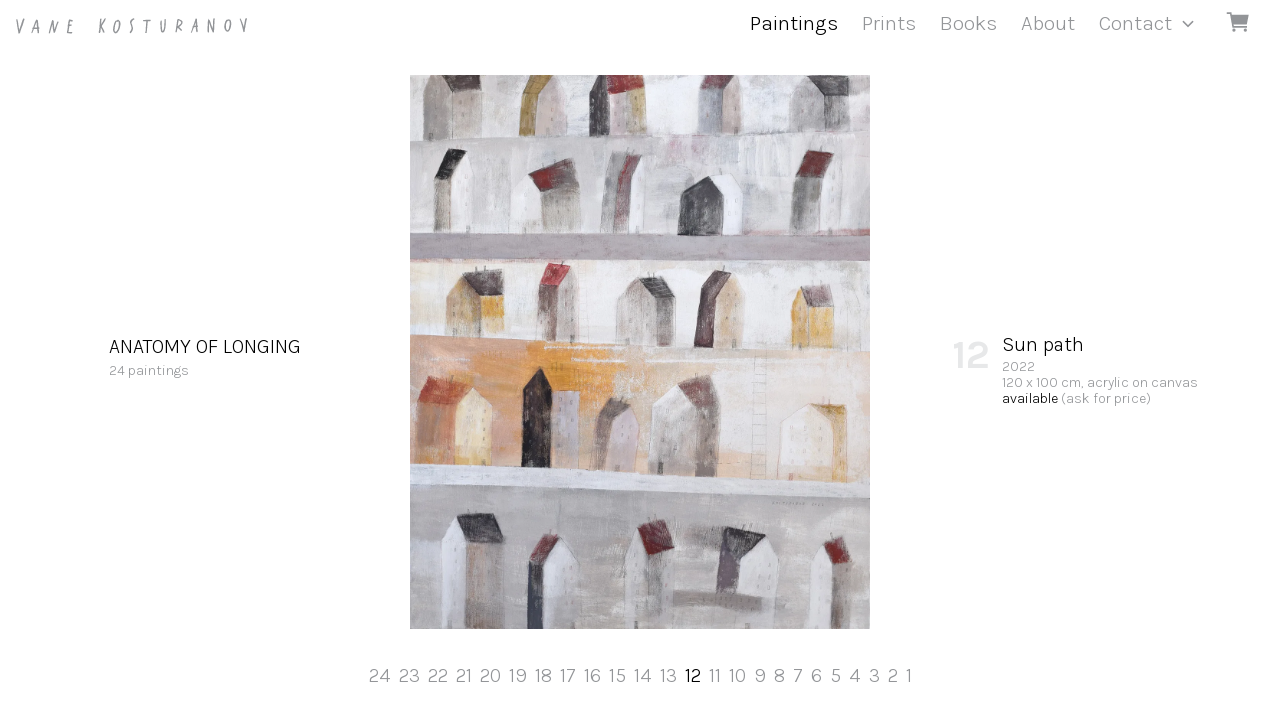

--- FILE ---
content_type: text/html
request_url: https://kosturanov.com/paintings/anatomy-of-longing/sun-path
body_size: 14484
content:
<!DOCTYPE html><html lang="en"><head><meta charSet="utf-8"/><meta name="viewport" content="width=device-width, initial-scale=1, shrink-to-fit=no"/><link rel="preconnect" href="https://fonts.googleapis.com"/><link rel="preconnect" href="https://fonts.gstatic.com" crossorigin="true"/><link href="https://fonts.googleapis.com/css2?family=Karla:wght@300;400;700&amp;display=swap" rel="stylesheet"/><link rel="icon" href="/favicon-32x32.png" type="image/png"/><meta name="theme-color" content="#fff"/><link rel="apple-touch-icon" sizes="48x48" href="/fav_icon_48.png"/><link rel="apple-touch-icon" sizes="72x72" href="/fav_icon_72.png"/><link rel="apple-touch-icon" sizes="96x96" href="/fav_icon_96.png"/><link rel="apple-touch-icon" sizes="144x144" href="/fav_icon_144.png"/><link rel="apple-touch-icon" sizes="192x192" href="/fav_icon_192.png"/><link rel="apple-touch-icon" sizes="256x256" href="/fav_icon_256.png"/><link rel="apple-touch-icon" sizes="384x384" href="/fav_icon_384.png"/><link rel="apple-touch-icon" sizes="512x512" href="/fav_icon_512.png"/><style>
          input[type=number]::-webkit-inner-spin-button,
          input[type=number]::-webkit-outer-spin-button {
            -webkit-appearance: none;
            appearance: none;
            margin: 0;
            -moz-appearance: textfield;
          }

          input[type=checkbox] + div svg,
          input[type=radio] + div svg {
            display: none;
          }

          input[type=checkbox]:checked + div svg,
          input[type=radio]:checked + div svg {
            display: block;
          }
        </style><title>Sun Path Painting by Vane Kosturanov</title><meta name="description" content="Sun Path Painting from Anatomy Of Longing by Vane Kosturanov"/><meta name="twitter:card" content="summary_large_image"/><meta name="twitter:creator" content="@kosturanov"/><meta name="twitter:site" content="@kosturanov"/><meta name="twitter:title" content="Sun Path Painting by Vane Kosturanov"/><meta name="twitter:description" content="Sun Path Painting from Anatomy Of Longing by Vane Kosturanov"/><meta property="og:type" content="website"/><meta property="og:title" content="Sun Path Painting by Vane Kosturanov"/><meta property="og:description" content="Sun Path Painting from Anatomy Of Longing by Vane Kosturanov"/><meta name="twitter:image" content="/public/paintings/14.sun_path_204284.jpg"/><meta property="og:image" content="/public/paintings/14.sun_path_204284.jpg"/><link rel="stylesheet" href="/build/_assets/app-JF3XE2EU.css"/></head><body class="font-karla font-light"><nav class="sticky top-0 w-full z-40 transition-all duration-150 bg-white/90 backdrop-blur"><div class="container mx-auto px-4 md:flex w-full"><div class="flex shrink-0 grow-0 items-center h-[52px]"><a class="fill-gray-400 hover:fill-black" href="/"><svg viewBox="0 0 482.2 33.4" preserveAspectRatio="xMidYMid meet" class="h-4 fill-inherit md:pl-0"><path d="M401.6,1.4c0.1,0.4,0,0.8,0.2,0.9c2.4,1.9,3.2,3.4,4.3,7.2c0.6,2,1.4,3.9,2,5.8c0.7,2.2,1.5,4.3,2.5,6.5
	c0.1-1.8,0.3-3.6,0.4-5.3c0.1-2.4,0.3-4.8,0.4-7.2c0.1-1.5,0.1-2.9,0.1-4.4c0-0.9-0.1-1.9,0.3-2.8c0.3-0.7,1-1.3,1.6-2
	c1,0.9,1.7,1.4,1.3,2.9c-0.5,2.1-0.3,4.3-0.4,6.5c-0.1,2-0.3,4-0.4,5.9c0,1.2,0.2,2.4,0.1,3.6c-0.2,2.7-0.4,5.4-0.6,8.1
	c0,0.3,0,0.5,0,0.8c0.2,1,0.1,1.7-1,2.1c-0.3,0.1-0.6,0.5-1.2,1c-1.6-3.6-3.2-7-4.5-10.5c-1.3-3.4-2.2-7-3.6-10.5
	c-0.1,0.8-0.2,1.6-0.2,2.4c0,4.9-0.1,9.9-0.1,14.8c0,0.5,0,1,0.1,1.5c0.3,1.1-0.1,1.6-1.3,1.6c-0.2,0-0.4,0.2-0.6,0.2
	c-1.3-1.6-1.1-3.5-1-5.3c0.1-1.6-0.1-3.1-0.1-4.7c0-1.7,0.1-3.3,0.2-5c0.1-2.1,0.3-4.3,0.2-6.4c0-1,0.4-2.2,0.6-3.4
	c0.2-1.2,0.3-2.4,0.5-3.7C401.2,1.9,401.4,1.8,401.6,1.4z M75.9,13c0.2,1.6,0.3,3.3,0.5,4.9c0.4,4.1,1,8.1,2.1,12.1
	c0.3,1,1,0.9,1.6,0.9c0.4,0,1-0.3,1.2-0.7c0.9-2.3,1.7-4.6,2.4-6.9c1.3-4.2,2.2-8.5,4.3-12.4c0.3-0.7,0.6-1.4,0.9-2.1
	c0.1-0.3,0-0.9-0.2-1c-0.6-0.2-1.4-0.6-1.8-0.3c-0.6,0.4-1.2,1.1-1.4,1.8c-0.9,2.5-1.7,5-2.6,7.5c-0.6,1.8-1.2,3.6-1.7,5.4
	c-0.2,0.5-0.3,1-0.5,1.5c-0.5-1.4-0.9-2.8-1-4.2C79.2,15,78.9,10.5,78.5,6c-0.1-0.9-1.8-2-2.6-1.6c-0.3,0.1-0.5,0.5-0.6,0.8
	c-0.4,1.3-0.9,2.5-1.2,3.8c-1,3.7-2.1,7.4-3.1,11.2c-0.9,3.3-1.6,6.6-2.4,10c-0.2,1-0.3,2,1.3,2.3c0.4-0.6,1-1.2,1.2-1.9
	c1-3.6,2-7.3,3-10.9c0.6-2.2,1.1-4.3,1.7-6.5C75.8,13,75.8,13,75.9,13z M203.7,28.9c1.4,2.4,3.6,4.2,6.3,2.6
	c1.1-0.7,2.1-1.7,2.8-2.8c1.3-1.9,2.6-3.8,3.3-5.8c0.9-2.6,1.3-5.3,1.8-8c0.1-0.8-0.1-1.6,0-2.4c0.3-3.5-0.6-6.3-3.6-8.3
	c-1.6-1-2.3-1-3.5,0.6c-0.2,0.3-0.7,0.7-0.9,0.7c-1.4-0.5-2,0.5-2.7,1.3c-1.5,1.8-2,4.1-2.7,6.3c-1.1,3.8-1.8,7.6-2,11.7
	C202.9,26,202.9,27.6,203.7,28.9z M213.2,6.7c1.3,1.2,1.5,3,1.5,4.7c0,2.3-0.2,4.7-0.6,7c-0.5,3.4-1.9,6.4-4.1,9.1
	c-0.4,0.5-0.9,0.9-1.4,1.2c-0.8,0.5-1.3,0.3-1.9-0.5c-1.1-1.6-0.9-3.4-0.8-5.2c0.1-4.7,1.1-9.1,2.8-13.5c0.3-0.8,0.9-1.4,1.4-2.2
	C212.1,9.8,212,6.6,213.2,6.7z M183.1,24.8c-1.2-2.2-2.5-4.4-3.6-6.6c-0.3-0.6-0.4-1.5-0.1-2.1c0.3-0.9,1-1.8,1.6-2.7
	c1.6-2.5,3.3-4.9,4.7-7.5c0.7-1.2,1-2.5,1.4-3.8c0.2-0.6,0.1-1.5-0.8-1.5c-0.5,0-1.3,0.4-1.6,0.9c-1.4,2.2-2.5,4.5-3.9,6.7
	c-0.9,1.6-2,3.1-3,4.6c-0.1,0-0.1,0-0.2,0c0.3-3.8,0.5-7.7,0.8-11.4c-1.8-0.6-2.9,0-3,1.5c-0.2,2.7-0.4,5.5-0.6,8.2
	c-0.6,6.3-0.6,12.6-2.2,18.8c-0.1,0.3,0.2,1,0.4,1.1c0.7,0.3,1.4,0.4,2.2,0.5c0,0,0-0.1,0.1-0.2c0.8-1.5,1.1-3.2,1.2-4.9
	c0-1.9,0.4-3.8,0.6-5.8c0.3,0.2,0.4,0.3,0.5,0.4c1,1.8,2.1,3.6,3,5.5c0.4,0.8,1,1.7,0.4,2.8c-0.1,0.1,0.3,0.7,0.6,0.8
	c1,0.2,1.9,0.3,2.9,0.5C184.7,28.1,184,26.4,183.1,24.8z M48.7,20c-0.1-0.2-0.5-0.5-0.7-0.5c-0.9,0.2-1.1-0.4-1.1-1.1
	c-0.3-4-0.7-8-1-12c-0.1-1.5-0.8-2.5-2.1-3c-0.4-0.2-1.3,0-1.5,0.4c-0.8,1-1.4,2.1-1.9,3.2c-0.7,1.6-1.2,3.2-1.8,4.8
	c-0.6,1.7-1.2,3.5-1.9,5.2c-0.5,1.2-0.1,2.8-2.1,3.2c-0.6,0.1-0.6,1.7-0.2,2.2c0.2,0.3,0.4,0.9,0.3,1.2c-0.6,1.6-1.2,3.1-1.8,4.7
	c-0.3,0.9-0.6,1.8-0.8,2.7c-0.1,0.3,0.1,0.6,0.2,1c0.2-0.2,0.4-0.4,0.6-0.6c0.1-0.1,0.2-0.1,0.2-0.1c1.3,0.4,1.2-0.7,1.5-1.3
	c0.9-2.1,1.7-4.3,2.5-6.5c0.1-0.3,0.4-0.7,0.7-0.7c1.9-0.1,3.9-0.1,5.8,0c0.2,0,0.6,0.4,0.6,0.6c0.3,2.5,0.5,5.1,0.9,7.6
	c0.1,0.4,0.9,0.8,1.4,1c0.2,0.1,0.8,0.1,0.9-0.1c0.3-0.7,0.8-1.4,0.8-2.1c-0.1-2.3-0.5-4.6-0.7-7C48.6,22.4,49.2,21,48.7,20z
	 M43.8,19.7c-1.9,0-3.6,0-5.3,0c1.3-3.6,2.7-7.2,4-10.9c0.1,0,0.2,0.1,0.4,0.1C43.2,12.4,43.5,15.9,43.8,19.7z M5.7,19.2
	c-0.3-2-0.7-4-0.8-6C4.7,9.8,3.8,6.6,2.9,3.3c-0.3-1-1.1-0.9-1.8-0.7C0.8,2.8,0.6,3.5,0.6,3.9c0,0.8,0.3,1.5,0.4,2.3
	c0.5,3.2,0.9,6.4,1.4,9.6c0.6,3.5,1.2,7.1,1.8,10.6c0.3,1.9,0.6,3.8,1,5.6c0.1,0.3,0.4,0.8,0.5,0.8c0.8-0.3,1.8-0.5,2.3-1.2
	c0.6-0.8,0.7-2,1-3c0.8-2.4,1.6-4.9,2.4-7.3c0.5-1.3,1.1-2.6,1.6-3.9c0.5-1.2,0.9-2.5,1.4-3.7c0.4-1.2,0.7-2.4,1.1-3.6
	C16,8,16.5,5.8,17.4,3.9c0.6-1.2,0-1.8-0.4-2.6c-0.4-0.9-1.9-0.5-2.4,0.7c-0.8,1.9-1.5,4-2.2,6c-0.7,2.1-1.3,4.2-2,6.3
	c-0.8,2.4-1.7,4.7-2.5,7.1c-0.4,1.1-0.8,2.3-1.2,3.4C6.5,22.9,6,21.1,5.7,19.2z M335.7,28.2c0.4-2.3,0.8-4.6,1.2-6.9
	c1.7,0,2.8,0.8,3.8,1.7c1.1,1,1.9,2.2,3,3.1c0.5,0.5,1.4,1.3,2.1,0.6c0.5-0.5,0.8-1.8,0.6-2.1c-1.6-1.7-3.3-3.2-5-4.8
	c-0.4-0.3-0.7-0.7-1.2-1.2c1.2-0.2,1.7-0.7,2.2-1.4c0.7-1,1.8-1.6,2.7-2.5c1.5-1.5,2.3-3.3,2.7-5.3c0.1-0.4-0.2-1-0.3-1.4
	c0-0.2,0.2-0.6,0.1-0.7c-0.5-0.7-0.9-1.6-1.6-2c-1.9-1.1-3.8-2.1-5.8-3c-1.7-0.8-2.7-0.4-3.4,1.3c-0.4,0.9-0.5,1.8-0.7,2.7
	c-0.3,2.1-0.4,4.2-0.7,6.3c-0.4,2.9-1,5.7-1.4,8.6c-0.2,1.3-0.2,2.7-0.4,4c-0.3,1.4-0.7,2.8-1,4.2c0.1,0,0.2,0,0.4,0
	c0.4,0.3,0.8,0.6,1.4,1C335.2,29.8,335.5,29.3,335.7,28.2z M338.6,9.6c0.2-1.3,0.5-2.6,0.7-4c0.1-0.6,0.3-1,1.1-0.5
	c1,0.7,2.2,1.1,3.2,1.9c1.7,1.3,1.6,3.6-0.1,5.2c-1.5,1.4-3.2,2.7-4.8,4c-0.2,0.2-0.5,0.3-1.1,0.5C338,14.2,338.3,11.9,338.6,9.6z
	 M439.4,3.7c-0.7,1.1-1.7,2.1-2.2,3.3c-0.8,1.9-1.4,3.9-1.8,5.9c-1,5.1-1.1,10,2.7,14.2c1.6,1.8,4.7,2.1,6.2,0.4
	c1.7-2,2.9-4.2,3.6-6.6c1.3-4.4,1.8-8.9,1-13.6c-0.6-3.4-3.2-5.2-6.4-4.2C441.6,3.5,439.5,3.8,439.4,3.7z M444.3,22
	c-0.2,1-0.9,1.9-1.5,2.8c-0.8,1.2-2.4,1.1-3.1-0.2c-1.5-2.7-1.9-5.6-1.6-8.6c0.2-1.6,0.5-3.3,0.8-4.9c0-0.3,0.2-0.7,0.3-0.8
	c1-2,1.2-2,1.7-3c0.8-0.9,1.3-1.5,2.4-1.4c0.1,0,0.3,0,0.4-0.1c1.1-0.4,1.8,0,1.9,1.1c0.3,1.7,0.4,3.4,0.6,5.7
	C445.7,15.5,445.1,18.8,444.3,22z M375.3,20.8c0.2,2.5,0.6,4.9,0.9,7.4c0.1,0.7,1.1,1.6,1.7,1.5c0.7-0.1,1.6-1.5,1.5-2.3
	c-0.4-2.3-0.7-4.7-1-7c-0.2-1.8-0.2-1.8,1.6-2.1c0.1,0,0.1-0.1,0.2-0.2c-0.1-0.4-0.3-0.8-0.4-1.2c-0.1-0.4-0.2-0.9-0.4-1.1
	c-0.2-0.2-0.7,0-1.2,0c0-2.2,0-4.6,0-6.9c-0.5,0,0.1-0.4-0.2-0.4c0,0,0-0.6-0.1-0.9c-0.1-0.3,0-0.6-0.1-0.9c0-1.6,0-3.3,0-4.9
	c-0.2,0.1-0.4,0.1-0.6,0.2c-0.3-0.3-0.5-0.6-0.8-0.9c-0.2-0.2-0.6-0.3-0.8-0.2c-0.3,0.1-0.6,0.4-0.7,0.6c-0.4,1.1-0.7,2.2-1,3.2
	c-0.6,1.8-1.1,3.7-1.8,5.5c-0.6,1.7-1.2,3.3-1.8,5c-0.3,0.7-0.5,1.7-1.1,2c-0.8,0.4-0.6,0.9-0.7,1.4c-0.1,0.7-0.1,1.4-0.3,2.1
	c-0.2,0.8-0.4,1.6-0.7,2.3c-0.2,0.5-0.3,1.1-0.4,1.6c-0.4,1.4-1,2.8-1.6,4.3c0.1,0.1-0.2,0.3,0,0.5c-0.3,0.1,0,0.3-0.3,0.3
	c-0.7,0.9-0.4,2.1,1.2,1.4c0-0.4,0.2,0,0.1-0.4c0.1,0.1,0-0.5,0.1-0.5c0.5-0.6,0.9-1.3,1.4-1.9c0-0.2,0.1-0.4,0.1-0.4
	c0.4-0.5,0.2-0.8,0.4-1.3c0.8-2,1.6-4.1,2.4-6.2c0.3-0.8,0.6-1.3,1.6-1.3c0.9,0,1.8-0.2,2.9-0.4C375.4,19.5,375.2,20.2,375.3,20.8z
	 M374.9,9.8c0.1,0,0.2,0.1,0.3,0.1c0,1.7,0,3.4,0,5.2c0,0.8-0.1,1.4-1.2,1c-0.4-0.1-0.8,0-1.4,0C373.5,13.9,374.2,11.9,374.9,9.8z
	 M309.9,4.3c-0.1,2.8-0.1,5.6-0.2,8.4c-0.2,5.1-0.3,10.2-3.3,14.6c-0.2-0.2-0.4-0.4-0.6-0.7c-0.8-1.3-0.8-2.9-1-4.3
	c-0.3-2.8-0.3-5.6-0.5-8.4c-0.1-1.8-0.6-3.6-0.1-5.3c0.4-1.4-0.3-2.3-0.4-3.4c-0.7,0.2-1.3,0.4-1.9,0.5c-0.1,0.4-0.4,0.9-0.4,1.4
	c-0.1,1.5-0.2,3-0.2,4.6c0.1,2.9,0.1,5.8,0.3,8.7c0.2,2.4,0.6,4.8,1.1,7.2c0.5,2.4,2.4,2.8,4.5,2.5c0.7-0.1,1.6-0.6,1.9-1.2
	c0.9-1.6,1.7-3.4,2.1-5.2c0.6-2.7,1-5.6,1.2-8.4c0.2-4.3,0-8.6,0-12.9C310.4,2.2,310,2.4,309.9,4.3z M467.2,2.9
	c0.1,0.3,0.2,0.6,0.3,0.9c0.6,1.5,1.2,2.9,1.7,4.4c1.1,3.6,2.2,7.2,3.2,10.8c0.7,2.7,1.3,5.5,1.9,8.3c0.2,0.8,0.5,1.6,0.7,2.3
	c0.7-0.3,1.3-0.4,1.8-0.7c0.5-0.3,0.8-0.6,0.7-1.4c-0.1-1.4,0.1-2.9,0.3-4.3c0.2-1.6,0.7-3.2,1-4.8c0.3-1.6,0.4-3.3,0.7-4.9
	c0.5-2.6,1.1-5.2,1.7-7.8c0.2-1,0.2-2.1,0.7-3c0.3-0.6,0.3-0.9,0.1-1.3c-0.3-0.4-0.6-0.9-0.9-1.3c-1.7,0.5-2.5,1.1-2.7,2.2
	c-0.4,2.4-0.8,4.7-1.2,7.1c-0.5,3-1.1,6.1-1.6,9.1c-0.6-1.4-0.9-2.8-1.4-4.2c-1.1-3-2.2-6-3.4-9c-0.6-1.4-1.4-2.7-2.2-4.1
	c-0.1-0.1-0.5-0.1-0.7,0c-0.4,0.2-0.7,0.4-1,0.7C466.9,2.3,467.3,2.8,467.2,2.9z M116.5,4.1c-1.6-0.5-3.3-0.8-4.9-1.1
	c-0.3-0.1-0.8,0.1-0.9,0.3c-0.4,1.1-0.7,2.3-1,3.4c-0.7,2.5-0.3,5.3-1.6,7.7c-0.2,0.4,0,1.1,0.1,1.6c0,0.2,0.1,0.4,0.1,0.5
	c-0.2,2.2-0.4,4.4-0.8,6.5c-0.3,2-0.7,4-1.1,6c0,0.3,0.1,0.6,0.2,0.9c-0.1,0.1-0.4,0.4-0.8,0.7c0.5,0.3,0.9,0.8,1.4,0.9
	c2,0.3,4,0.6,6,0.8c0.9,0.1,1.8,0.1,2.6,0c1-0.1,1.9-1.9,1.5-2.8c-0.1-0.2-0.3-0.4-0.5-0.4c-0.8,0-1.5,0.1-2.3,0.1c-1.7,0-3.3,0-5,0
	c0.7-4.4,1.3-8.4,2-12.6c1.4-0.1,2.9-0.2,4.4-0.3c-0.2-0.4-0.3-0.6-0.3-0.5c0.3-0.6,0.8-1.2,0.7-1.4c-0.3-0.4-0.9-0.8-1.4-0.8
	c-1-0.1-2.1,0-3.3,0c0.2-1.5,0.4-2.9,0.7-4.3c0.5-2.7,0.5-2.7,3.2-2.1c2.1,0.5,2.3,0.4,3.5-1.6C118.2,5,117.4,4.4,116.5,4.1z
	 M281.2,6.2c-0.2-0.9-0.4-1.7-0.5-2.4c-1.5-0.1-2.9-0.2-4.2-0.2c-2.5,0.1-5,0.2-7.4,0.4c-1.4,0.1-2.7,0.4-4.1,0.6
	c0.2,2.3,0.6,2.6,2.5,2.4c1.4-0.1,2.9-0.2,4.4-0.2c-0.1,2.3-0.3,4.5-0.4,6.7c-0.3,3.6-0.6,7.2-0.9,10.8c0,0.5,0.1,1.1,0.1,1.8
	c-0.4,0.4-0.4,1.5-0.5,2.1c-0.2,1-0.1,1.3-0.3,2.4c0,0.1-0.2,0.6,0,0.6c0.9,0,1.8-0.1,2.9-0.2c0.8-8.2,1.5-16.2,2.3-24.3
	C276.9,6.3,279.2,7.4,281.2,6.2z M244.6,0.8c-1.4,0.6-2.8,1.4-3.9,2.5c-2.1,2.2-3.5,4.6-2.3,7.9c0.7,2,1.4,4.1,2.1,6.2
	c1.6,4.5,0,8.2-2.9,11.5c-0.9,1,0.5,1.5,0.2,2.3c-0.1,0.1,0.4,0.5,0.7,0.7c0.1,0.1,0.4-0.1,0.6-0.2c1.5-0.7,2.2-2.1,3-3.5
	c1.3-2.4,2.6-4.9,2-7.7c-0.6-2.6-1.4-5.2-2.1-7.7c-0.4-1.2-1.4-2.4-0.8-3.8c0.7-1.5,1.5-2.9,2.6-4.1c0.9-1,2.3-1.6,3.5-2.4
	C246.6,0.4,246.1,0.1,244.6,0.8z"></path></svg></a><div class="ml-auto flex md:hidden"><div role="button" aria-label="Toggle Main Menu" class="text-gray-400 hover:text-black cursor-pointer hover:bg-[rgba(0,0,0,0.05)] block h-[3.25rem] w-[3.25rem] relative"><span class="bg-current block h-px absolute w-[16px] duration-[86ms] transition-all ease-out left-[calc(50%-8px)] top-[calc(50%-6px)] "></span><span class="bg-current block h-px absolute w-[16px] duration-[86ms] transition-all ease-out left-[calc(50%-8px)] top-[calc(50%-1px)] "></span><span class="bg-current block h-px absolute w-[16px] duration-[86ms] transition-all ease-out left-[calc(50%-8px)] top-[calc(50%+4px)] "></span></div><div class="h-[3.25rem] w-[3.25rem] hover:bg-[rgba(0,0,0,0.05)] relative text-gray-400 hover:text-black"><a class="w-full h-full flex justify-center items-center" href="/cart"><svg xmlns="http://www.w3.org/2000/svg" viewBox="0 0 512 512" class="w-1/2 h-1/2 -mt-1 fill-current"><circle cx="176" cy="416" r="32"></circle><circle cx="400" cy="416" r="32"></circle><path d="M167.78 304h261.34l38.4-192H133.89l-8.47-48H32v32h66.58l48 272H432v-32H173.42l-5.64-32z"></path></svg></a></div></div></div><div class="grow shrink-0 hidden md:flex justify-end"><a aria-current="page" class="text-black block md:inline leading-normal py-2 px-3 text-[1.3125rem] hover:text-black" href="/paintings">Paintings</a><a class="text-gray-400 block md:inline leading-normal py-2 px-3 text-[1.3125rem] hover:text-black" href="/shop">Prints</a><a class="text-gray-400 block md:inline leading-normal py-2 px-3 text-[1.3125rem] hover:text-black" href="/books">Books</a><a class="text-gray-400 block md:inline leading-normal py-2 px-3 text-[1.3125rem] hover:text-black" href="/about">About</a><div class="relative"><div class="flex items-center text-gray-400 hover:text-black "><button id="dropdownSmallButton" data-dropdown-toggle="dropdownSmall" class="text-gray-400 block md:inline leading-normal py-2 px-3 text-[1.3125rem] hover:text-black pr-1 font-light" type="button">Contact</button><div class="text-center w-[24px] p-1"><svg xmlns="http://www.w3.org/2000/svg" viewBox="0 0 512 512" class="rotate-0 transition-transform duration-150"><path fill="none" stroke="currentColor" stroke-linecap="square" stroke-miterlimit="10" stroke-width="48" d="M112 184l144 144 144-144"></path></svg></div></div><div id="dropdownLarge" class="bg-white md:absolute md:top-[52px] md:-right-2 md:w-96 md:shadow-md hidden"><div class="relative pr-4"><div class="py-6  pt-2 md:pt-4 px-4 md:px-6 text-gray-400 text-md">If you want to get in touch, drop me a line at <a href="mailto:vkosturanov@gmail.com" class="text-gray-600 hover:text-black">vkosturanov@gmail.com</a></div></div></div></div><div class="h-[3.25rem] w-[3.25rem] hover:bg-[rgba(0,0,0,0.05)] hidden md:block relative text-gray-400 hover:text-black ml-3"><a class="w-full h-full flex justify-center items-center" href="/cart"><svg xmlns="http://www.w3.org/2000/svg" viewBox="0 0 512 512" class="w-1/2 h-1/2 -mt-2 fill-current"><circle cx="176" cy="416" r="32"></circle><circle cx="400" cy="416" r="32"></circle><path d="M167.78 304h261.34l38.4-192H133.89l-8.47-48H32v32h66.58l48 272H432v-32H173.42l-5.64-32z"></path></svg></a></div></div></div></nav><div class="w-full h-[calc(100vh-52px)] md:pt-[20px] relative"><div class="w-full h-[calc(100vh-150px)]"><div class="h-full md:flex"><div class="flex items-center justify-center text-center grow shrink pt-12 md:pt-0 flex-1"><a class="text-gray-400 hover:text-black text-center md:text-left text-sm leading-5 pb-12 md:pb-0" href="/paintings/anatomy-of-longing"><h1 class="uppercase text-black text-xl">anatomy of longing</h1>24<!-- --> paintings</a></div><div class="md:max-w-[calc(100vw-600px)] md:max-h-full items-center relative"><div style="max-width:100%;width:calc(82vh - 131.2px);height:1500px;max-height:calc(100vh - 160px)" class="relative hidden md:block"><img src="[data-uri]" width="1243" height="1500" class="hidden w-full h-full md:block md:absolute md:left-0 md:top-0 md:object-contain md:object-center grayscale opacity-25"/><picture><source type="image/webp" srcSet="/public/400w/paintings/14.sun_path_204284.webp 400w,/public/800w/paintings/14.sun_path_204284.webp 800w,/public/1200w/paintings/14.sun_path_204284.webp 1200w" sizes="(max-width: 400px) 100vw, 1200px"/><source srcSet="/public/400w/paintings/14.sun_path_204284.jpg 400w,/public/800w/paintings/14.sun_path_204284.jpg 800w,/public/1200w/paintings/14.sun_path_204284.jpg 1200w" sizes="(max-width: 400px) 100vw, 1200px"/><img srcSet="/public/400w/paintings/14.sun_path_204284.jpg 400w,/public/800w/paintings/14.sun_path_204284.jpg 800w,/public/1200w/paintings/14.sun_path_204284.jpg 1200w" sizes="(max-width: 400px) 100vw, 1200px" alt="anatomy of longing Painting" src="/public/paintings/14.sun_path_204284.jpg" class="w-full h-full md:absolute md:left-0 md:top-0 md:object-contain md:object-center ease-in-out transition-opacity duration-700" width="1243" height="1500" loading="lazy" style="opacity:0;display:none"/><noscript><img srcSet="/public/400w/paintings/14.sun_path_204284.jpg 400w,/public/800w/paintings/14.sun_path_204284.jpg 800w,/public/1200w/paintings/14.sun_path_204284.jpg 1200w" sizes="(max-width: 400px) 100vw, 1200px" alt="anatomy of longing Painting" src="/public/paintings/14.sun_path_204284.jpg" class="w-full h-full md:absolute md:left-0 md:top-0 md:object-contain md:object-center ease-in-out transition-opacity duration-700" width="1243" height="1500" loading="lazy" style="opacity:1"/></noscript></picture></div><div class="relative block md:hidden"><img src="[data-uri]" width="1243" height="1500" class="absolute w-full h-full left-0 top-0 -z-50 grayscale opacity-25"/><picture><source type="image/webp" srcSet="/public/400w/paintings/14.sun_path_204284.webp 400w,/public/800w/paintings/14.sun_path_204284.webp 800w,/public/1200w/paintings/14.sun_path_204284.webp 1200w" sizes="(max-width: 400px) 100vw, 1200px"/><source srcSet="/public/400w/paintings/14.sun_path_204284.jpg 400w,/public/800w/paintings/14.sun_path_204284.jpg 800w,/public/1200w/paintings/14.sun_path_204284.jpg 1200w" sizes="(max-width: 400px) 100vw, 1200px"/><img srcSet="/public/400w/paintings/14.sun_path_204284.jpg 400w,/public/800w/paintings/14.sun_path_204284.jpg 800w,/public/1200w/paintings/14.sun_path_204284.jpg 1200w" sizes="(max-width: 400px) 100vw, 1200px" alt="anatomy of longing Painting" src="/public/paintings/14.sun_path_204284.jpg" class="max-w-full w-full h-full ease-in-out transition-opacity duration-700" width="1243" height="1500" loading="lazy" style="opacity:0;display:none"/><noscript><img srcSet="/public/400w/paintings/14.sun_path_204284.jpg 400w,/public/800w/paintings/14.sun_path_204284.jpg 800w,/public/1200w/paintings/14.sun_path_204284.jpg 1200w" sizes="(max-width: 400px) 100vw, 1200px" alt="anatomy of longing Painting" src="/public/paintings/14.sun_path_204284.jpg" class="max-w-full w-full h-full ease-in-out transition-opacity duration-700" width="1243" height="1500" loading="lazy" style="opacity:1"/></noscript></picture></div><a class="absolute top-0 left-0 w-1/2 h-full cursor-w-resize" href="/paintings/anatomy-of-longing/war"></a><a class="absolute top-0 left-1/2 w-1/2 h-full cursor-e-resize" href="/paintings/anatomy-of-longing/gifts-from-the-heavens"></a></div><div class="flex items-center justify-center text-center grow shrink pt-6 flex-1"><div class="text-left text-gray-400 text-sm leading-[1.2] pb-12 md:pb-0 flex"><div class="text-right text-[2.5rem] font-bold text-gray-300"><span class="self-start flex pr-3">12</span></div><div><h2 class="text-black text-xl">Sun path</h2><span class="block">2022</span><span class="block">120 x 100 cm, acrylic on canvas</span><span class="block text-black">available<!-- --> <a href="mailto:vkosturanov@gmail.com?subject=Price%20for%20%22Sun%20Path%22%20from%20%22Anatomy%20Of%20Longing%22" class="text-gray-400 hover:text-black">(ask for price)</a></span></div></div></div></div></div><div class="hidden md:block flex-nowrap overflow-x-auto pb-4 mt-6 fixed bottom-[15px] left-[20px] right-[20px]"><div class="w-full mx-auto text-center"><a class="text-gray-400 mx-1 text-xl leading-6" href="/paintings/anatomy-of-longing/white-night">24</a><a class="text-gray-400 mx-1 text-xl leading-6" href="/paintings/anatomy-of-longing/up">23</a><a class="text-gray-400 mx-1 text-xl leading-6" href="/paintings/anatomy-of-longing/anatomy-of-longing">22</a><a class="text-gray-400 mx-1 text-xl leading-6" href="/paintings/anatomy-of-longing/eternal-spring">21</a><a class="text-gray-400 mx-1 text-xl leading-6" href="/paintings/anatomy-of-longing/lullaby">20</a><a class="text-gray-400 mx-1 text-xl leading-6" href="/paintings/anatomy-of-longing/melting-point">19</a><a class="text-gray-400 mx-1 text-xl leading-6" href="/paintings/anatomy-of-longing/sigh">18</a><a class="text-gray-400 mx-1 text-xl leading-6" href="/paintings/anatomy-of-longing/tower-on-the-hill">17</a><a class="text-gray-400 mx-1 text-xl leading-6" href="/paintings/anatomy-of-longing/first-confession">16</a><a class="text-gray-400 mx-1 text-xl leading-6" href="/paintings/anatomy-of-longing/sun-ray">15</a><a class="text-gray-400 mx-1 text-xl leading-6" href="/paintings/anatomy-of-longing/a-painting-from-memory">14</a><a class="text-gray-400 mx-1 text-xl leading-6" href="/paintings/anatomy-of-longing/war">13</a><a aria-current="page" class="text-black mx-1 text-xl leading-6" href="/paintings/anatomy-of-longing/sun-path">12</a><a class="text-gray-400 mx-1 text-xl leading-6" href="/paintings/anatomy-of-longing/gifts-from-the-heavens">11</a><a class="text-gray-400 mx-1 text-xl leading-6" href="/paintings/anatomy-of-longing/a-cloud">10</a><a class="text-gray-400 mx-1 text-xl leading-6" href="/paintings/anatomy-of-longing/heavenly-throne">9</a><a class="text-gray-400 mx-1 text-xl leading-6" href="/paintings/anatomy-of-longing/a-trace-in-space">8</a><a class="text-gray-400 mx-1 text-xl leading-6" href="/paintings/anatomy-of-longing/odd-encounter">7</a><a class="text-gray-400 mx-1 text-xl leading-6" href="/paintings/anatomy-of-longing/blue-street">6</a><a class="text-gray-400 mx-1 text-xl leading-6" href="/paintings/anatomy-of-longing/rainy-morning">5</a><a class="text-gray-400 mx-1 text-xl leading-6" href="/paintings/anatomy-of-longing/the-origin-of-hope">4</a><a class="text-gray-400 mx-1 text-xl leading-6" href="/paintings/anatomy-of-longing/distant-homes">3</a><a class="text-gray-400 mx-1 text-xl leading-6" href="/paintings/anatomy-of-longing/towards-the-far-away">2</a><a class="text-gray-400 mx-1 text-xl leading-6" href="/paintings/anatomy-of-longing/edge-of-the-world">1</a></div></div></div><script>((r) => {
      if (!window.history.state || !window.history.state.key) {
        let a = Math.random().toString(32).slice(2);
        window.history.replaceState({ key: a }, "");
      }
      try {
        let n = JSON.parse(sessionStorage.getItem(r) || "{}")[window.history.state.key];
        typeof n == "number" && window.scrollTo(0, n);
      } catch (a) {
        console.error(a), sessionStorage.removeItem(r);
      }
    })("positions")</script><link rel="modulepreload" href="/build/entry.client-RK5QQ7GH.js"/><link rel="modulepreload" href="/build/_shared/chunk-S7JIKEU3.js"/><link rel="modulepreload" href="/build/_shared/chunk-G5WX4PPA.js"/><link rel="modulepreload" href="/build/_shared/chunk-MVWKW4GV.js"/><link rel="modulepreload" href="/build/_shared/chunk-T5MG7GOB.js"/><link rel="modulepreload" href="/build/root-GWKVR7IB.js"/><link rel="modulepreload" href="/build/_shared/chunk-PFRWTODK.js"/><link rel="modulepreload" href="/build/_shared/chunk-AGQBVDZ5.js"/><link rel="modulepreload" href="/build/_shared/chunk-FYZZ6FHZ.js"/><link rel="modulepreload" href="/build/_shared/chunk-7H4HUNA3.js"/><link rel="modulepreload" href="/build/routes/paintings.$category.$slug-S5MKPJ4P.js"/><script>window.__remixContext = {"appState":{"trackBoundaries":true,"trackCatchBoundaries":true,"catchBoundaryRouteId":null,"renderBoundaryRouteId":null,"loaderBoundaryRouteId":null},"matches":[{"params":{"category":"anatomy-of-longing","slug":"sun-path"},"pathname":"/","route":{"id":"root","path":"","module":"/build/root-GWKVR7IB.js","imports":["/build/_shared/chunk-MVWKW4GV.js","/build/_shared/chunk-T5MG7GOB.js"],"hasAction":false,"hasLoader":false,"hasCatchBoundary":true,"hasErrorBoundary":true}},{"params":{"category":"anatomy-of-longing","slug":"sun-path"},"pathname":"/paintings/anatomy-of-longing/sun-path","route":{"id":"routes/paintings.$category.$slug","parentId":"root","path":"paintings/:category/:slug","module":"/build/routes/paintings.$category.$slug-S5MKPJ4P.js","imports":["/build/_shared/chunk-PFRWTODK.js","/build/_shared/chunk-AGQBVDZ5.js","/build/_shared/chunk-FYZZ6FHZ.js","/build/_shared/chunk-7H4HUNA3.js"],"hasAction":false,"hasLoader":true,"hasCatchBoundary":false,"hasErrorBoundary":false}}],"routeData":{"routes/paintings.$category.$slug":{"cart":[],"category":{"id":"Sdbu1xlUAxS1wsmoisZW","slug":"anatomy-of-longing","title":"anatomy of longing","sortOrder":93,"paintingsCount":24,"image":{"base64SrcData":"[data-uri]","width":1277,"height":1500,"aspectRatio":0.85,"src":"public/paintings/featured/anatomija_na_kopnezot_736071.jpg"},"paintings":[{"id":"3tuAcU9nkMeoFCYbKkwu","description":"100 x 80 cm, acrylic on canvas","title":"White night","slug":"white-night","status":"sold","image":{"base64SrcData":"[data-uri]","width":1595,"height":2000,"aspectRatio":0.79,"src":"public/paintings/24_white_night_827841.jpg"},"date":"2022-11-09T17:38:09.000Z"},{"id":"49lCYe2zE4loJLQ9T4Wc","description":"120 x 100 cm, acrylic on canvas","title":"Up","slug":"up","status":"sold","image":{"base64SrcData":"[data-uri]","width":1244,"height":1500,"aspectRatio":0.82,"src":"public/paintings/1.up_943565.jpg"},"date":"2022-10-21T06:38:01.000Z"},{"id":"UuecgqQ9ipKcxQ1k8PG5","description":"140 x 120 cm, acrylic on canvas","slug":"anatomy-of-longing","status":"available for purchase","title":"Anatomy of longing","image":{"base64SrcData":"[data-uri]","width":1277,"height":1500,"aspectRatio":0.85,"src":"public/paintings/2.anatomy_of_longing_873191.jpg"},"date":"2022-10-21T06:36:24.000Z"},{"id":"mqKIBXmWGF90qeP1tmgl","description":"120 x 100 cm, acrylic on canvas","title":"Eternal spring","slug":"eternal-spring","status":"sold","image":{"base64SrcData":"[data-uri]","width":1246,"height":1500,"aspectRatio":0.83,"src":"public/paintings/3.eternal_spring_053848.jpg"},"date":"2022-10-21T06:35:40.000Z"},{"id":"9bsUvVGFHwz7QFL6yhwC","description":"120 x 100 cm, acrylic on canvas","title":"Lullaby","slug":"lullaby","status":"available for purchase","image":{"base64SrcData":"[data-uri]","width":1240,"height":1500,"aspectRatio":0.82,"src":"public/paintings/4.lullaby_846348.jpg"},"date":"2022-10-21T06:35:06.000Z"},{"id":"zVjd94r0Gm267UdbOcqm","description":"120 x 100 cm, acrylic on canvas","title":"Melting point","slug":"melting-point","status":"available for purchase","image":{"base64SrcData":"[data-uri]","width":1245,"height":1500,"aspectRatio":0.83,"src":"public/paintings/5.melting_point_971661.jpg"},"date":"2022-10-21T06:34:21.000Z"},{"id":"ibBtmgGiscD05hQcx7W8","description":"100 x 100 cm, acrylic on canvas","title":"Sigh","slug":"sigh","status":"sold","image":{"base64SrcData":"[data-uri]","width":1500,"height":1500,"aspectRatio":1,"src":"public/paintings/6.sigh_582252.jpg"},"date":"2022-10-21T06:33:44.000Z"},{"id":"WH4kqrQqO8psDyNd0KBP","description":"120 x 100 cm, acrylic on canvas","title":"Tower on the hill","slug":"tower-on-the-hill","status":"sold","image":{"base64SrcData":"[data-uri]","width":1245,"height":1500,"aspectRatio":0.83,"src":"public/paintings/7.tower_on_the_hill_023768.jpg"},"date":"2022-10-21T06:33:10.000Z"},{"id":"FT8QOSfmRaVrFeIKbTCZ","description":"120 x 140 cm, acrylic on canvas","title":"First confession","slug":"first-confession","status":"sold","image":{"base64SrcData":"[data-uri]","width":1500,"height":1284,"aspectRatio":1.16,"src":"public/paintings/9.first_confession_942916.jpg"},"date":"2022-10-21T06:31:23.000Z"},{"id":"uAzuEQNxku7dRtOt8w9Y","description":"120 x 120 cm, acrylic on canvas","title":"Sun ray","slug":"sun-ray","status":"available for purchase","image":{"base64SrcData":"[data-uri]","width":1500,"height":1500,"aspectRatio":1,"src":"public/paintings/10.sun_ray_600269.jpg"},"date":"2022-10-21T06:30:32.000Z"},{"id":"rRA9fS0XbXYEsW5HkLTV","description":"70 x 70 cm, acrylic on canvas","title":"A painting from memory","slug":"a-painting-from-memory","status":"available for purchase","image":{"base64SrcData":"[data-uri]","width":1500,"height":1500,"aspectRatio":1,"src":"public/paintings/12.a_painting_from_memory_612998.jpg"},"date":"2022-10-21T06:29:01.000Z"},{"id":"2kO216uDqMCBQzWy5SSu","description":"120 x 140 cm, acrylic on canvas","title":"War","slug":"war","status":"sold","image":{"base64SrcData":"[data-uri]","width":1500,"height":1283,"aspectRatio":1.16,"src":"public/paintings/15.war_940861.jpg"},"date":"2022-10-21T06:25:56.000Z"},{"id":"zvtklo00GykPtNWaMTiK","description":"120 x 100 cm, acrylic on canvas","title":"Sun path","slug":"sun-path","status":"available for purchase","image":{"base64SrcData":"[data-uri]","width":1243,"height":1500,"aspectRatio":0.82,"src":"public/paintings/14.sun_path_204284.jpg"},"date":"2022-10-21T06:25:40.000Z"},{"id":"87TWntynHaYQQaqPdfWM","description":"120 x 140 cm, acrylic on canvas","title":"Gifts from the heavens","slug":"gifts-from-the-heavens","status":"available for purchase","image":{"base64SrcData":"[data-uri]","width":1500,"height":1275,"aspectRatio":1.17,"src":"public/paintings/17.gifts_from_the_heavens_826025.jpg"},"date":"2022-10-21T06:25:23.000Z"},{"id":"Zgl74HuhuuJhpUB0tKh9","description":"120 x 100 cm, acrylic on canvas","title":"A cloud","slug":"a-cloud","status":"available for purchase","image":{"base64SrcData":"[data-uri]","width":1250,"height":1500,"aspectRatio":0.83,"src":"public/paintings/16.a_cloud_251081.jpg"},"date":"2022-10-21T06:24:59.000Z"},{"id":"vBhC6yyY5TDvUKgn1onE","description":"100 x 100 cm, acrylic on canvas","title":"Heavenly throne","slug":"heavenly-throne","status":"sold","image":{"base64SrcData":"[data-uri]","width":1500,"height":1500,"aspectRatio":1,"src":"public/paintings/18.heavenly_throne_808522.jpg"},"date":"2022-10-21T06:22:46.000Z"},{"id":"0eHkktlzFahwXyjOODR6","description":"80 x 70 cm, acrylic on canvas","title":"A trace in space","slug":"a-trace-in-space","status":"sold","image":{"base64SrcData":"[data-uri]","width":1311,"height":1500,"aspectRatio":0.87,"src":"public/paintings/19.a_trace_in_space_027196.jpg"},"date":"2022-10-21T06:21:59.000Z"},{"id":"tmCjLPNXtezbpD4ds5iZ","description":"70 x 70 cm, acrylic on canvas","title":"Odd encounter","slug":"odd-encounter","status":"sold","image":{"base64SrcData":"[data-uri]","width":1500,"height":1500,"aspectRatio":1,"src":"public/paintings/20.odd_encounter_035599.jpg"},"date":"2022-10-21T06:21:12.000Z"},{"id":"f6FiTXIjXxl6ZdBaGvDR","description":"50 x 60 cm, acrylic on canvas","title":"Blue street","slug":"blue-street","status":"sold","image":{"base64SrcData":"[data-uri]","width":1500,"height":1246,"aspectRatio":1.2,"src":"public/paintings/23.blue_street_493975.jpg"},"date":"2022-10-21T06:20:19.000Z"},{"id":"A028RhxDW6glaANDAzSH","description":"100 x 80 cm, acrylic on canvas","title":"Rainy morning","slug":"rainy-morning","status":"available for purchase","image":{"base64SrcData":"[data-uri]","width":1202,"height":1500,"aspectRatio":0.8,"src":"public/paintings/21.rainy_morning_603134.jpg"},"date":"2022-10-21T06:18:10.000Z"},{"id":"L2SyroYU6CxBfccdJXfh","description":"100 x 150 cm, acrylic on canvas","title":"The origin of hope","slug":"the-origin-of-hope","status":"sold","image":{"base64SrcData":"[data-uri]","width":1500,"height":989,"aspectRatio":1.51,"src":"public/paintings/8.the_origin_of_hope_499255.jpg"},"date":"2021-10-21T06:32:18.000Z"},{"id":"20eMFbdgtbq4LaQ8ieEt","description":"100 x 150 cm, acrylic on canvas","title":"Distant homes","slug":"distant-homes","status":"sold","image":{"base64SrcData":"[data-uri]","width":1500,"height":988,"aspectRatio":1.51,"src":"public/paintings/11.distant_homes_905587.jpg"},"date":"2021-10-21T06:29:54.000Z"},{"id":"5X2Nc7R6W6N5PJOh9uMP","description":"70 x 120 cm, acrylic on canvas","title":"Towards the far away","slug":"towards-the-far-away","status":"sold","image":{"base64SrcData":"[data-uri]","width":1500,"height":858,"aspectRatio":1.74,"src":"public/paintings/13.towards_the_far_away_264172.jpg"},"date":"2021-10-21T06:27:48.000Z"},{"id":"WkOOmGvrvMsv9yuxmnnE","description":"60 x 50 cm, acrylic on canvas","title":"Edge of the world","slug":"edge-of-the-world","status":"available for purchase","image":{"base64SrcData":"[data-uri]","width":1250,"height":1500,"aspectRatio":0.83,"src":"public/paintings/22.edge_of_the_world_438445.jpg"},"date":"2021-10-21T06:15:50.000Z"}]},"painting":{"id":"zvtklo00GykPtNWaMTiK","description":"120 x 100 cm, acrylic on canvas","title":"Sun path","slug":"sun-path","status":"available for purchase","image":{"base64SrcData":"[data-uri]","width":1243,"height":1500,"aspectRatio":0.82,"src":"public/paintings/14.sun_path_204284.jpg"},"date":"2022-10-21T06:25:40.000Z"}}}};</script><script type="module" async="">import "/build/manifest-C5DDCAEE.js";
import * as route0 from "/build/root-GWKVR7IB.js";
import "/build/manifest-C5DDCAEE.js";
import * as route1 from "/build/routes/paintings.$category.$slug-S5MKPJ4P.js";
window.__remixRouteModules = {"root":route0,"routes/paintings.$category.$slug":route1};

import("/build/entry.client-RK5QQ7GH.js");</script><script defer src="https://static.cloudflareinsights.com/beacon.min.js/vcd15cbe7772f49c399c6a5babf22c1241717689176015" integrity="sha512-ZpsOmlRQV6y907TI0dKBHq9Md29nnaEIPlkf84rnaERnq6zvWvPUqr2ft8M1aS28oN72PdrCzSjY4U6VaAw1EQ==" data-cf-beacon='{"version":"2024.11.0","token":"97fedbf96aa04907bcb48ede6e45c1a1","r":1,"server_timing":{"name":{"cfCacheStatus":true,"cfEdge":true,"cfExtPri":true,"cfL4":true,"cfOrigin":true,"cfSpeedBrain":true},"location_startswith":null}}' crossorigin="anonymous"></script>
</body></html>

--- FILE ---
content_type: text/css; charset=utf-8
request_url: https://kosturanov.com/build/_assets/app-JF3XE2EU.css
body_size: 5857
content:
/*! tailwindcss v3.1.8 | MIT License | https://tailwindcss.com*/*,:after,:before{box-sizing:border-box;border:0 solid #e5e7eb}:after,:before{--tw-content:""}html{line-height:1.5;-webkit-text-size-adjust:100%;-moz-tab-size:4;-o-tab-size:4;tab-size:4;font-family:ui-sans-serif,system-ui,-apple-system,BlinkMacSystemFont,Segoe UI,Roboto,Helvetica Neue,Arial,Noto Sans,sans-serif,Apple Color Emoji,Segoe UI Emoji,Segoe UI Symbol,Noto Color Emoji}body{margin:0;line-height:inherit}hr{height:0;color:inherit;border-top-width:1px}abbr:where([title]){-webkit-text-decoration:underline dotted;text-decoration:underline dotted}h1,h2,h3,h4,h5,h6{font-size:inherit;font-weight:inherit}a{color:inherit;text-decoration:inherit}b,strong{font-weight:bolder}code,kbd,pre,samp{font-family:ui-monospace,SFMono-Regular,Menlo,Monaco,Consolas,Liberation Mono,Courier New,monospace;font-size:1em}small{font-size:80%}sub,sup{font-size:75%;line-height:0;position:relative;vertical-align:initial}sub{bottom:-.25em}sup{top:-.5em}table{text-indent:0;border-color:inherit;border-collapse:collapse}button,input,optgroup,select,textarea{font-family:inherit;font-size:100%;font-weight:inherit;line-height:inherit;color:inherit;margin:0;padding:0}button,select{text-transform:none}[type=button],[type=reset],[type=submit],button{-webkit-appearance:button;background-color:initial;background-image:none}:-moz-focusring{outline:auto}:-moz-ui-invalid{box-shadow:none}progress{vertical-align:initial}::-webkit-inner-spin-button,::-webkit-outer-spin-button{height:auto}[type=search]{-webkit-appearance:textfield;outline-offset:-2px}::-webkit-search-decoration{-webkit-appearance:none}::-webkit-file-upload-button{-webkit-appearance:button;font:inherit}summary{display:list-item}blockquote,dd,dl,figure,h1,h2,h3,h4,h5,h6,hr,p,pre{margin:0}fieldset{margin:0}fieldset,legend{padding:0}menu,ol,ul{list-style:none;margin:0;padding:0}textarea{resize:vertical}input::-moz-placeholder,textarea::-moz-placeholder{opacity:1;color:#939598}input::placeholder,textarea::placeholder{opacity:1;color:#939598}[role=button],button{cursor:pointer}:disabled{cursor:default}audio,canvas,embed,iframe,img,object,svg,video{display:block;vertical-align:middle}img,video{max-width:100%;height:auto}*,:after,:before{--tw-border-spacing-x:0;--tw-border-spacing-y:0;--tw-translate-x:0;--tw-translate-y:0;--tw-rotate:0;--tw-skew-x:0;--tw-skew-y:0;--tw-scale-x:1;--tw-scale-y:1;--tw-pan-x: ;--tw-pan-y: ;--tw-pinch-zoom: ;--tw-scroll-snap-strictness:proximity;--tw-ordinal: ;--tw-slashed-zero: ;--tw-numeric-figure: ;--tw-numeric-spacing: ;--tw-numeric-fraction: ;--tw-ring-inset: ;--tw-ring-offset-width:0px;--tw-ring-offset-color:#fff;--tw-ring-color:rgba(59,130,246,.5);--tw-ring-offset-shadow:0 0 #0000;--tw-ring-shadow:0 0 #0000;--tw-shadow:0 0 #0000;--tw-shadow-colored:0 0 #0000;--tw-blur: ;--tw-brightness: ;--tw-contrast: ;--tw-grayscale: ;--tw-hue-rotate: ;--tw-invert: ;--tw-saturate: ;--tw-sepia: ;--tw-drop-shadow: ;--tw-backdrop-blur: ;--tw-backdrop-brightness: ;--tw-backdrop-contrast: ;--tw-backdrop-grayscale: ;--tw-backdrop-hue-rotate: ;--tw-backdrop-invert: ;--tw-backdrop-opacity: ;--tw-backdrop-saturate: ;--tw-backdrop-sepia: }::-webkit-backdrop{--tw-border-spacing-x:0;--tw-border-spacing-y:0;--tw-translate-x:0;--tw-translate-y:0;--tw-rotate:0;--tw-skew-x:0;--tw-skew-y:0;--tw-scale-x:1;--tw-scale-y:1;--tw-pan-x: ;--tw-pan-y: ;--tw-pinch-zoom: ;--tw-scroll-snap-strictness:proximity;--tw-ordinal: ;--tw-slashed-zero: ;--tw-numeric-figure: ;--tw-numeric-spacing: ;--tw-numeric-fraction: ;--tw-ring-inset: ;--tw-ring-offset-width:0px;--tw-ring-offset-color:#fff;--tw-ring-color:rgba(59,130,246,.5);--tw-ring-offset-shadow:0 0 #0000;--tw-ring-shadow:0 0 #0000;--tw-shadow:0 0 #0000;--tw-shadow-colored:0 0 #0000;--tw-blur: ;--tw-brightness: ;--tw-contrast: ;--tw-grayscale: ;--tw-hue-rotate: ;--tw-invert: ;--tw-saturate: ;--tw-sepia: ;--tw-drop-shadow: ;--tw-backdrop-blur: ;--tw-backdrop-brightness: ;--tw-backdrop-contrast: ;--tw-backdrop-grayscale: ;--tw-backdrop-hue-rotate: ;--tw-backdrop-invert: ;--tw-backdrop-opacity: ;--tw-backdrop-saturate: ;--tw-backdrop-sepia: }::backdrop{--tw-border-spacing-x:0;--tw-border-spacing-y:0;--tw-translate-x:0;--tw-translate-y:0;--tw-rotate:0;--tw-skew-x:0;--tw-skew-y:0;--tw-scale-x:1;--tw-scale-y:1;--tw-pan-x: ;--tw-pan-y: ;--tw-pinch-zoom: ;--tw-scroll-snap-strictness:proximity;--tw-ordinal: ;--tw-slashed-zero: ;--tw-numeric-figure: ;--tw-numeric-spacing: ;--tw-numeric-fraction: ;--tw-ring-inset: ;--tw-ring-offset-width:0px;--tw-ring-offset-color:#fff;--tw-ring-color:rgba(59,130,246,.5);--tw-ring-offset-shadow:0 0 #0000;--tw-ring-shadow:0 0 #0000;--tw-shadow:0 0 #0000;--tw-shadow-colored:0 0 #0000;--tw-blur: ;--tw-brightness: ;--tw-contrast: ;--tw-grayscale: ;--tw-hue-rotate: ;--tw-invert: ;--tw-saturate: ;--tw-sepia: ;--tw-drop-shadow: ;--tw-backdrop-blur: ;--tw-backdrop-brightness: ;--tw-backdrop-contrast: ;--tw-backdrop-grayscale: ;--tw-backdrop-hue-rotate: ;--tw-backdrop-invert: ;--tw-backdrop-opacity: ;--tw-backdrop-saturate: ;--tw-backdrop-sepia: }.container{width:100%}@media (min-width:768px){.container{max-width:768px}}@media (min-width:1024px){.container{max-width:1024px}}@media (min-width:1280px){.container{max-width:1280px}}@media (min-width:1440px){.container{max-width:1440px}}@media (min-width:1536px){.container{max-width:1536px}}.visible{visibility:visible}.invisible{visibility:hidden}.fixed{position:fixed}.absolute{position:absolute}.relative{position:relative}.sticky{position:sticky}.left-0{left:0}.top-0{top:0}.left-\[calc\(50\%-8px\)\]{left:calc(50% - 8px)}.top-\[calc\(50\%-6px\)\]{top:calc(50% - 6px)}.top-\[calc\(50\%-1px\)\]{top:calc(50% - 1px)}.top-\[calc\(50\%\+4px\)\]{top:calc(50% + 4px)}.top-1\/2{top:50%}.left-1\/2{left:50%}.right-4{right:1rem}.bottom-0{bottom:0}.right-0{right:0}.top-20{top:5rem}.-right-3{right:-.75rem}.-top-3{top:-.75rem}.bottom-4{bottom:1rem}.bottom-\[15px\]{bottom:15px}.left-\[20px\]{left:20px}.right-\[20px\]{right:20px}.z-10{z-index:10}.z-20{z-index:20}.z-40{z-index:40}.z-50{z-index:50}.-z-50{z-index:-50}.-z-10{z-index:-10}.-z-40{z-index:-40}.order-first{order:-9999}.float-right{float:right}.float-left{float:left}.m-0{margin:0}.m-1{margin:.25rem}.m-2{margin:.5rem}.mx-auto{margin-left:auto;margin-right:auto}.mx-3{margin-left:.75rem;margin-right:.75rem}.my-4{margin-top:1rem;margin-bottom:1rem}.my-8{margin-top:2rem;margin-bottom:2rem}.my-1{margin-top:.25rem;margin-bottom:.25rem}.my-2{margin-top:.5rem;margin-bottom:.5rem}.mx-2{margin-left:.5rem;margin-right:.5rem}.mx-1{margin-left:.25rem;margin-right:.25rem}.ml-auto{margin-left:auto}.-mt-1{margin-top:-.25rem}.ml-3{margin-left:.75rem}.-mt-2{margin-top:-.5rem}.mb-8{margin-bottom:2rem}.mt-4{margin-top:1rem}.mb-4{margin-bottom:1rem}.mb-6{margin-bottom:1.5rem}.ml-2{margin-left:.5rem}.mr-1{margin-right:.25rem}.mt-6{margin-top:1.5rem}.mt-1{margin-top:.25rem}.mr-2{margin-right:.5rem}.mb-2{margin-bottom:.5rem}.mb-1{margin-bottom:.25rem}.ml-4{margin-left:1rem}.mt-8{margin-top:2rem}.-mb-10{margin-bottom:-2.5rem}.block{display:block}.inline-block{display:inline-block}.inline{display:inline}.flex{display:flex}.grid{display:grid}.contents{display:contents}.hidden{display:none}.aspect-video{aspect-ratio:16/9}.h-screen{height:100vh}.h-full{height:100%}.h-px{height:1px}.h-\[52px\]{height:52px}.h-4{height:1rem}.h-\[3\.25rem\]{height:3.25rem}.h-1\/2{height:50%}.h-\[20px\]{height:20px}.h-\[42px\]{height:42px}.h-\[24px\]{height:24px}.h-0\.5{height:.125rem}.h-0{height:0}.h-5{height:1.25rem}.h-6{height:1.5rem}.h-3{height:.75rem}.h-auto{height:auto}.h-\[calc\(100vh-52px\)\]{height:calc(100vh - 52px)}.h-\[calc\(100vh-150px\)\]{height:calc(100vh - 150px)}.h-\[60px\]{height:60px}.min-h-\[calc\(100vh-133px\)\]{min-height:calc(100vh - 133px)}.min-h-\[calc\(100vh-72px\)\]{min-height:calc(100vh - 72px)}.min-h-screen{min-height:100vh}.min-h-\[calc\(100vh-52px\)\]{min-height:calc(100vh - 52px)}.min-h-\[calc\(100vh-215px\)\]{min-height:calc(100vh - 215px)}.w-screen{width:100vw}.w-full{width:100%}.w-\[16px\]{width:16px}.w-\[3\.25rem\]{width:3.25rem}.w-1\/2{width:50%}.w-\[24px\]{width:24px}.w-\[20px\]{width:20px}.w-\[65px\]{width:65px}.w-2\/3{width:66.666667%}.w-1\/3{width:33.333333%}.w-5{width:1.25rem}.w-6{width:1.5rem}.w-3{width:.75rem}.w-3\/4{width:75%}.w-1\/4{width:25%}.w-auto{width:auto}.w-\[60px\]{width:60px}.w-\[75px\]{width:75px}.max-w-screen-lg{max-width:1280px}.max-w-\[1200px\]{max-width:1200px}.max-w-\[900px\]{max-width:900px}.max-w-full{max-width:100%}.max-w-\[166px\]{max-width:166px}.max-w-\[60\%\]{max-width:60%}.max-w-\[80\%\]{max-width:80%}.flex-1{flex:1 1 0%}.shrink{flex-shrink:1}.shrink-0{flex-shrink:0}.grow{flex-grow:1}.grow-0{flex-grow:0}.translate-y-\[5px\]{--tw-translate-y:5px}.translate-y-\[-5px\],.translate-y-\[5px\]{transform:translate(var(--tw-translate-x),var(--tw-translate-y)) rotate(var(--tw-rotate)) skewX(var(--tw-skew-x)) skewY(var(--tw-skew-y)) scaleX(var(--tw-scale-x)) scaleY(var(--tw-scale-y))}.translate-y-\[-5px\]{--tw-translate-y:-5px}.translate-x-3{--tw-translate-x:0.75rem}.-translate-y-6,.translate-x-3{transform:translate(var(--tw-translate-x),var(--tw-translate-y)) rotate(var(--tw-rotate)) skewX(var(--tw-skew-x)) skewY(var(--tw-skew-y)) scaleX(var(--tw-scale-x)) scaleY(var(--tw-scale-y))}.-translate-y-6{--tw-translate-y:-1.5rem}.-translate-x-full{--tw-translate-x:-100%}.-translate-x-full,.translate-x-0{transform:translate(var(--tw-translate-x),var(--tw-translate-y)) rotate(var(--tw-rotate)) skewX(var(--tw-skew-x)) skewY(var(--tw-skew-y)) scaleX(var(--tw-scale-x)) scaleY(var(--tw-scale-y))}.translate-x-0{--tw-translate-x:0px}.translate-x-full{--tw-translate-x:100%;transform:translate(var(--tw-translate-x),var(--tw-translate-y)) rotate(var(--tw-rotate)) skewX(var(--tw-skew-x)) skewY(var(--tw-skew-y)) scaleX(var(--tw-scale-x)) scaleY(var(--tw-scale-y))}.-translate-x-1\/2,.translate-x-\[-50\%\]{--tw-translate-x:-50%}.-translate-x-1\/2,.rotate-45,.translate-x-\[-50\%\]{transform:translate(var(--tw-translate-x),var(--tw-translate-y)) rotate(var(--tw-rotate)) skewX(var(--tw-skew-x)) skewY(var(--tw-skew-y)) scaleX(var(--tw-scale-x)) scaleY(var(--tw-scale-y))}.rotate-45{--tw-rotate:45deg}.rotate-\[-45deg\]{--tw-rotate:-45deg}.-rotate-180,.rotate-\[-45deg\]{transform:translate(var(--tw-translate-x),var(--tw-translate-y)) rotate(var(--tw-rotate)) skewX(var(--tw-skew-x)) skewY(var(--tw-skew-y)) scaleX(var(--tw-scale-x)) scaleY(var(--tw-scale-y))}.-rotate-180{--tw-rotate:-180deg}.rotate-0{--tw-rotate:0deg}.-rotate-90,.rotate-0{transform:translate(var(--tw-translate-x),var(--tw-translate-y)) rotate(var(--tw-rotate)) skewX(var(--tw-skew-x)) skewY(var(--tw-skew-y)) scaleX(var(--tw-scale-x)) scaleY(var(--tw-scale-y))}.-rotate-90{--tw-rotate:-90deg}.transform{transform:translate(var(--tw-translate-x),var(--tw-translate-y)) rotate(var(--tw-rotate)) skewX(var(--tw-skew-x)) skewY(var(--tw-skew-y)) scaleX(var(--tw-scale-x)) scaleY(var(--tw-scale-y))}.cursor-pointer{cursor:pointer}.cursor-w-resize{cursor:w-resize}.cursor-e-resize{cursor:e-resize}.select-none{-webkit-user-select:none;-moz-user-select:none;user-select:none}.list-disc{list-style-type:disc}.flex-col{flex-direction:column}.flex-nowrap{flex-wrap:nowrap}.items-center{align-items:center}.justify-end{justify-content:flex-end}.justify-center{justify-content:center}.gap-8{gap:2rem}.gap-5{gap:1.25rem}.self-start{align-self:flex-start}.overflow-hidden{overflow:hidden}.overflow-x-auto{overflow-x:auto}.overflow-y-auto{overflow-y:auto}.overflow-x-hidden{overflow-x:hidden}.whitespace-normal{white-space:normal}.whitespace-pre-line{white-space:pre-line}.rounded-none{border-radius:0}.rounded-full{border-radius:9999px}.border{border-width:1px}.border-b{border-bottom-width:1px}.border-l{border-left-width:1px}.border-\[\#f1f2f2\]{--tw-border-opacity:1;border-color:rgb(241 242 242/var(--tw-border-opacity))}.border-black{--tw-border-opacity:1;border-color:rgb(0 0 0/var(--tw-border-opacity))}.border-gray-200{--tw-border-opacity:1;border-color:rgb(229 231 235/var(--tw-border-opacity))}.border-slate-200{--tw-border-opacity:1;border-color:rgb(226 232 240/var(--tw-border-opacity))}.border-gray-400{--tw-border-opacity:1;border-color:rgb(147 149 152/var(--tw-border-opacity))}.border-current{border-color:currentColor}.bg-\[\#0d0d0f\]{--tw-bg-opacity:1;background-color:rgb(13 13 15/var(--tw-bg-opacity))}.bg-current{background-color:currentColor}.bg-white{--tw-bg-opacity:1;background-color:rgb(255 255 255/var(--tw-bg-opacity))}.bg-white\/90{background-color:hsla(0,0%,100%,.9)}.bg-black\/20{background-color:rgba(0,0,0,.2)}.bg-white\/95{background-color:hsla(0,0%,100%,.95)}.bg-white\/75{background-color:hsla(0,0%,100%,.75)}.bg-black{--tw-bg-opacity:1;background-color:rgb(0 0 0/var(--tw-bg-opacity))}.bg-slate-50{--tw-bg-opacity:1;background-color:rgb(248 250 252/var(--tw-bg-opacity))}.bg-slate-200{--tw-bg-opacity:1;background-color:rgb(226 232 240/var(--tw-bg-opacity))}.bg-slate-50\/90{background-color:rgba(248,250,252,.9)}.fill-gray-400{fill:#939598}.fill-inherit{fill:inherit}.fill-current{fill:currentColor}.object-contain{-o-object-fit:contain;object-fit:contain}.object-cover{-o-object-fit:cover;object-fit:cover}.object-center{-o-object-position:center;object-position:center}.p-1{padding:.25rem}.p-0{padding:0}.p-2{padding:.5rem}.p-7{padding:1.75rem}.p-4{padding:1rem}.p-16{padding:4rem}.p-20{padding:5rem}.p-3{padding:.75rem}.px-\[2px\]{padding-left:2px;padding-right:2px}.py-6{padding-top:1.5rem;padding-bottom:1.5rem}.py-2{padding-top:.5rem;padding-bottom:.5rem}.px-3{padding-left:.75rem;padding-right:.75rem}.px-4{padding-left:1rem;padding-right:1rem}.px-7{padding-left:1.75rem;padding-right:1.75rem}.px-2{padding-left:.5rem;padding-right:.5rem}.py-4{padding-top:1rem;padding-bottom:1rem}.px-1{padding-left:.25rem;padding-right:.25rem}.py-16{padding-top:4rem;padding-bottom:4rem}.py-8{padding-top:2rem;padding-bottom:2rem}.py-1{padding-top:.25rem;padding-bottom:.25rem}.px-12{padding-left:3rem;padding-right:3rem}.pt-2{padding-top:.5rem}.pb-2{padding-bottom:.5rem}.pr-1{padding-right:.25rem}.pr-4{padding-right:1rem}.pb-4{padding-bottom:1rem}.pl-5{padding-left:1.25rem}.pt-8{padding-top:2rem}.pt-6{padding-top:1.5rem}.pt-0{padding-top:0}.pt-12{padding-top:3rem}.pb-8{padding-bottom:2rem}.pb-12{padding-bottom:3rem}.pb-6{padding-bottom:1.5rem}.pt-5{padding-top:1.25rem}.pr-3{padding-right:.75rem}.pb-\[100\%\]{padding-bottom:100%}.pb-3{padding-bottom:.75rem}.pl-3{padding-left:.75rem}.pt-4{padding-top:1rem}.pt-16{padding-top:4rem}.text-left{text-align:left}.text-center{text-align:center}.text-right{text-align:right}.text-justify{text-align:justify}.font-karla{font-family:Karla,sans-serif}.text-7xl{font-size:4.5rem;line-height:1}.text-sm{font-size:.875rem;line-height:1.25rem}.text-\[1\.3125rem\]{font-size:1.3125rem}.text-xs{font-size:.75rem;line-height:1rem}.text-xl{font-size:1.25rem;line-height:1.75rem}.text-2xl{font-size:1.5rem;line-height:2rem}.text-base{font-size:1rem;line-height:1.5rem}.text-3xl{font-size:1.875rem;line-height:2.25rem}.text-lg{font-size:1.125rem;line-height:1.75rem}.text-4xl{font-size:2.25rem;line-height:2.5rem}.text-\[2\.5rem\]{font-size:2.5rem}.font-light{font-weight:300}.font-bold{font-weight:700}.font-medium{font-weight:500}.font-semibold{font-weight:600}.font-extralight{font-weight:200}.uppercase{text-transform:uppercase}.capitalize{text-transform:capitalize}.leading-tight{line-height:1.25}.leading-normal{line-height:1.5}.leading-6{line-height:1.5rem}.leading-10{line-height:2.5rem}.leading-5{line-height:1.25rem}.leading-4{line-height:1rem}.leading-\[1\.2\]{line-height:1.2}.leading-7{line-height:1.75rem}.text-white{--tw-text-opacity:1;color:rgb(255 255 255/var(--tw-text-opacity))}.text-\[\#ffcb05\]{--tw-text-opacity:1;color:rgb(255 203 5/var(--tw-text-opacity))}.text-gray-400{--tw-text-opacity:1;color:rgb(147 149 152/var(--tw-text-opacity))}.text-black{--tw-text-opacity:1;color:rgb(0 0 0/var(--tw-text-opacity))}.text-gray-600{--tw-text-opacity:1;color:rgb(75 85 99/var(--tw-text-opacity))}.text-current{color:currentColor}.text-slate-400{--tw-text-opacity:1;color:rgb(148 163 184/var(--tw-text-opacity))}.text-red-400{--tw-text-opacity:1;color:rgb(248 113 113/var(--tw-text-opacity))}.text-gray-300{--tw-text-opacity:1;color:rgb(231 232 233/var(--tw-text-opacity))}.opacity-25{opacity:.25}.opacity-0{opacity:0}.opacity-30{opacity:.3}.outline-none{outline:2px solid transparent;outline-offset:2px}.grayscale{--tw-grayscale:grayscale(100%)}.filter,.grayscale{filter:var(--tw-blur) var(--tw-brightness) var(--tw-contrast) var(--tw-grayscale) var(--tw-hue-rotate) var(--tw-invert) var(--tw-saturate) var(--tw-sepia) var(--tw-drop-shadow)}.backdrop-blur{--tw-backdrop-blur:blur(8px)}.backdrop-blur,.backdrop-blur-none{-webkit-backdrop-filter:var(--tw-backdrop-blur) var(--tw-backdrop-brightness) var(--tw-backdrop-contrast) var(--tw-backdrop-grayscale) var(--tw-backdrop-hue-rotate) var(--tw-backdrop-invert) var(--tw-backdrop-opacity) var(--tw-backdrop-saturate) var(--tw-backdrop-sepia);backdrop-filter:var(--tw-backdrop-blur) var(--tw-backdrop-brightness) var(--tw-backdrop-contrast) var(--tw-backdrop-grayscale) var(--tw-backdrop-hue-rotate) var(--tw-backdrop-invert) var(--tw-backdrop-opacity) var(--tw-backdrop-saturate) var(--tw-backdrop-sepia)}.backdrop-blur-none{--tw-backdrop-blur:blur(0)}.transition-opacity{transition-property:opacity;transition-timing-function:cubic-bezier(.4,0,.2,1);transition-duration:.15s}.transition-all{transition-property:all;transition-timing-function:cubic-bezier(.4,0,.2,1);transition-duration:.15s}.transition-transform{transition-property:transform;transition-timing-function:cubic-bezier(.4,0,.2,1);transition-duration:.15s}.transition{transition-property:color,background-color,border-color,fill,stroke,opacity,box-shadow,transform,filter,-webkit-text-decoration-color,-webkit-backdrop-filter;transition-property:color,background-color,border-color,text-decoration-color,fill,stroke,opacity,box-shadow,transform,filter,backdrop-filter;transition-property:color,background-color,border-color,text-decoration-color,fill,stroke,opacity,box-shadow,transform,filter,backdrop-filter,-webkit-text-decoration-color,-webkit-backdrop-filter;transition-timing-function:cubic-bezier(.4,0,.2,1);transition-duration:.15s}.transition-\[backdrop-filter\2c opacity\]{transition-property:opacity,-webkit-backdrop-filter;transition-property:backdrop-filter,opacity;transition-property:backdrop-filter,opacity,-webkit-backdrop-filter;transition-timing-function:cubic-bezier(.4,0,.2,1);transition-duration:.15s}.delay-100{transition-delay:.1s}.duration-700{transition-duration:.7s}.duration-\[86ms\]{transition-duration:86ms}.duration-150{transition-duration:.15s}.duration-\[3s\]{transition-duration:3s}.ease-in-out{transition-timing-function:cubic-bezier(.4,0,.2,1)}.ease-out{transition-timing-function:cubic-bezier(0,0,.2,1)}.ease-\[cubic-bezier\(0\2c \.75\2c \.25\2c 1\)\]{transition-timing-function:cubic-bezier(0,.75,.25,1)}.loader{background:url("data:image/svg+xml;charset=utf-8,%3Csvg xmlns='http://www.w3.org/2000/svg' width='38' height='38'%3E%3Cdefs%3E%3ClinearGradient x1='8%25' y1='0%25' x2='65.7%25' y2='23.9%25' id='a'%3E%3Cstop stop-color='%23d3d3d3' stop-opacity='0' offset='0%25'/%3E%3Cstop stop-color='%23d3d3d3' stop-opacity='.6' offset='63.1%25'/%3E%3Cstop stop-color='%23d3d3d3' offset='100%25'/%3E%3C/linearGradient%3E%3C/defs%3E%3Cg transform='translate(1 1)' fill='none' fill-rule='evenodd'%3E%3Cpath d='M36 18C36 8 28 0 18 0' stroke='url(%23a)' stroke-width='2'%3E%3CanimateTransform attributeName='transform' type='rotate' from='0 18 18' to='360 18 18' dur='0.9s' repeatCount='indefinite'/%3E%3C/path%3E%3Ccircle fill='%23d3d3d3' cx='36' cy='18' r='1'%3E%3CanimateTransform attributeName='transform' type='rotate' from='0 18 18' to='360 18 18' dur='0.9s' repeatCount='indefinite'/%3E%3C/circle%3E%3C/g%3E%3C/svg%3E") 50% no-repeat}.after\:inline:after{content:var(--tw-content);display:inline}.after\:flex:after{content:var(--tw-content);display:flex}.after\:text-sm:after{content:var(--tw-content);font-size:.875rem;line-height:1.25rem}.after\:text-xs:after{content:var(--tw-content);font-size:.75rem;line-height:1rem}.after\:text-gray-400:after{content:var(--tw-content);--tw-text-opacity:1;color:rgb(147 149 152/var(--tw-text-opacity))}.after\:content-\[\'Hide_order_summary\'\]:after{--tw-content:"Hide order summary";content:var(--tw-content)}.after\:content-\[\'Show_order_summary\'\]:after{--tw-content:"Show order summary";content:var(--tw-content)}.after\:content-\[\'Order_summary\'\]:after{--tw-content:"Order summary";content:var(--tw-content)}.after\:content-\[\'The_only_payment_method_available_at_the_moment\'\]:after{--tw-content:"The only payment method available at the moment";content:var(--tw-content)}.after\:content-\[\'Currently_only_available_in_Macedonia\'\]:after{--tw-content:"Currently only available in Macedonia";content:var(--tw-content)}.after\:content-\[\'To_contact_you_for_the_delivery_of_your_order\'\]:after{--tw-content:"To contact you for the delivery of your order";content:var(--tw-content)}.hover\:border-white:hover{--tw-border-opacity:1;border-color:rgb(255 255 255/var(--tw-border-opacity))}.hover\:bg-\[rgba\(0\2c 0\2c 0\2c 0\.05\)\]:hover{background-color:rgba(0,0,0,.05)}.hover\:bg-slate-50:hover{--tw-bg-opacity:1;background-color:rgb(248 250 252/var(--tw-bg-opacity))}.hover\:bg-black:hover{--tw-bg-opacity:1;background-color:rgb(0 0 0/var(--tw-bg-opacity))}.hover\:fill-black:hover{fill:#000}.hover\:text-black:hover{--tw-text-opacity:1;color:rgb(0 0 0/var(--tw-text-opacity))}.hover\:text-gray-400:hover{--tw-text-opacity:1;color:rgb(147 149 152/var(--tw-text-opacity))}.hover\:text-white:hover{--tw-text-opacity:1;color:rgb(255 255 255/var(--tw-text-opacity))}.hover\:opacity-100:hover{opacity:1}.hover\:backdrop-blur:hover{--tw-backdrop-blur:blur(8px);-webkit-backdrop-filter:var(--tw-backdrop-blur) var(--tw-backdrop-brightness) var(--tw-backdrop-contrast) var(--tw-backdrop-grayscale) var(--tw-backdrop-hue-rotate) var(--tw-backdrop-invert) var(--tw-backdrop-opacity) var(--tw-backdrop-saturate) var(--tw-backdrop-sepia);backdrop-filter:var(--tw-backdrop-blur) var(--tw-backdrop-brightness) var(--tw-backdrop-contrast) var(--tw-backdrop-grayscale) var(--tw-backdrop-hue-rotate) var(--tw-backdrop-invert) var(--tw-backdrop-opacity) var(--tw-backdrop-saturate) var(--tw-backdrop-sepia)}.hover\:after\:inline:hover:after{content:var(--tw-content);display:inline}.focus\:outline-none:focus{outline:2px solid transparent;outline-offset:2px}.focus\:ring-2:focus{--tw-ring-offset-shadow:var(--tw-ring-inset) 0 0 0 var(--tw-ring-offset-width) var(--tw-ring-offset-color);--tw-ring-shadow:var(--tw-ring-inset) 0 0 0 calc(2px + var(--tw-ring-offset-width)) var(--tw-ring-color);box-shadow:var(--tw-ring-offset-shadow),var(--tw-ring-shadow),var(--tw-shadow,0 0 #0000)}.focus\:ring-slate-200:focus{--tw-ring-opacity:1;--tw-ring-color:rgb(226 232 240/var(--tw-ring-opacity))}.disabled\:bg-gray-200\/20:disabled{background-color:rgba(229,231,235,.2)}.disabled\:text-gray-400:disabled{--tw-text-opacity:1;color:rgb(147 149 152/var(--tw-text-opacity))}@media (min-width:768px){.sm\:px-4{padding-left:1rem;padding-right:1rem}.sm\:px-0{padding-left:0;padding-right:0}}@media (min-width:1024px){.md\:absolute{position:absolute}.md\:relative{position:relative}.md\:sticky{position:sticky}.md\:top-\[52px\]{top:52px}.md\:-right-2{right:-.5rem}.md\:top-2{top:.5rem}.md\:bottom-0{bottom:0}.md\:left-0{left:0}.md\:top-0{top:0}.md\:mx-1{margin-left:.25rem;margin-right:.25rem}.md\:ml-4{margin-left:1rem}.md\:block{display:block}.md\:inline{display:inline}.md\:flex{display:flex}.md\:hidden{display:none}.md\:h-auto{height:auto}.md\:h-\[calc\(40vh-1px\)\]{height:calc(40vh - 1px)}.md\:max-h-\[400px\]{max-height:400px}.md\:max-h-full{max-height:100%}.md\:min-h-\[300px\]{min-height:300px}.md\:min-h-\[calc\(20vh-1px\)\]{min-height:calc(20vh - 1px)}.md\:w-96{width:24rem}.md\:w-\[320px\]{width:320px}.md\:w-2\/3{width:66.666667%}.md\:w-1\/3{width:33.333333%}.md\:w-1\/2{width:50%}.md\:w-1\/4{width:25%}.md\:w-3\/4{width:75%}.md\:max-w-\[600px\]{max-width:600px}.md\:max-w-\[222px\]{max-width:222px}.md\:max-w-\[436px\]{max-width:436px}.md\:max-w-lg{max-width:32rem}.md\:max-w-\[calc\(100vw-600px\)\]{max-width:calc(100vw - 600px)}.md\:grow{flex-grow:1}.md\:grid-cols-2{grid-template-columns:repeat(2,minmax(0,1fr))}.md\:justify-center{justify-content:center}.md\:border-l{border-left-width:1px}.md\:border-slate-200{--tw-border-opacity:1;border-color:rgb(226 232 240/var(--tw-border-opacity))}.md\:object-contain{-o-object-fit:contain;object-fit:contain}.md\:object-center{-o-object-position:center;object-position:center}.md\:p-2{padding:.5rem}.md\:px-6{padding-left:1.5rem;padding-right:1.5rem}.md\:py-8{padding-top:2rem;padding-bottom:2rem}.md\:px-0{padding-left:0;padding-right:0}.md\:px-2{padding-left:.5rem;padding-right:.5rem}.md\:py-2{padding-top:.5rem;padding-bottom:.5rem}.md\:py-0{padding-top:0;padding-bottom:0}.md\:pl-0{padding-left:0}.md\:pt-4{padding-top:1rem}.md\:pt-6{padding-top:1.5rem}.md\:pb-4{padding-bottom:1rem}.md\:pt-0{padding-top:0}.md\:pr-2{padding-right:.5rem}.md\:pl-2{padding-left:.5rem}.md\:pt-7{padding-top:1.75rem}.md\:pt-\[20px\]{padding-top:20px}.md\:pb-0{padding-bottom:0}.md\:text-left{text-align:left}.md\:text-xl{font-size:1.25rem;line-height:1.75rem}.md\:text-5xl{font-size:3rem;line-height:1}.md\:shadow-sm{--tw-shadow:0 1px 2px 0 rgba(0,0,0,.05);--tw-shadow-colored:0 1px 2px 0 var(--tw-shadow-color)}.md\:shadow-md,.md\:shadow-sm{box-shadow:var(--tw-ring-offset-shadow,0 0 #0000),var(--tw-ring-shadow,0 0 #0000),var(--tw-shadow)}.md\:shadow-md{--tw-shadow:0 4px 6px -1px rgba(0,0,0,.1),0 2px 4px -2px rgba(0,0,0,.1);--tw-shadow-colored:0 4px 6px -1px var(--tw-shadow-color),0 2px 4px -2px var(--tw-shadow-color)}.md\:backdrop-blur{--tw-backdrop-blur:blur(8px);-webkit-backdrop-filter:var(--tw-backdrop-blur) var(--tw-backdrop-brightness) var(--tw-backdrop-contrast) var(--tw-backdrop-grayscale) var(--tw-backdrop-hue-rotate) var(--tw-backdrop-invert) var(--tw-backdrop-opacity) var(--tw-backdrop-saturate) var(--tw-backdrop-sepia);backdrop-filter:var(--tw-backdrop-blur) var(--tw-backdrop-brightness) var(--tw-backdrop-contrast) var(--tw-backdrop-grayscale) var(--tw-backdrop-hue-rotate) var(--tw-backdrop-invert) var(--tw-backdrop-opacity) var(--tw-backdrop-saturate) var(--tw-backdrop-sepia)}.md\:after\:hidden:after{content:var(--tw-content);display:none}.md\:hover\:text-black:hover{--tw-text-opacity:1;color:rgb(0 0 0/var(--tw-text-opacity))}}@media (min-width:1280px){.lg\:fixed{position:fixed}.lg\:absolute{position:absolute}.lg\:left-0{left:0}.lg\:top-0{top:0}.lg\:bottom-\[15px\]{bottom:15px}.lg\:block{display:block}.lg\:flex{display:flex}.lg\:hidden{display:none}.lg\:h-\[calc\(100vh-52px\)\]{height:calc(100vh - 52px)}.lg\:h-\[calc\(100vh-150px\)\]{height:calc(100vh - 150px)}.lg\:max-h-full{max-height:100%}.lg\:w-\[480px\]{width:480px}.lg\:max-w-\[333px\]{max-width:333px}.lg\:max-w-\[calc\(100vw-700px\)\]{max-width:calc(100vw - 700px)}.lg\:grid-cols-3{grid-template-columns:repeat(3,minmax(0,1fr))}.lg\:flex-row-reverse{flex-direction:row-reverse}.lg\:object-contain{-o-object-fit:contain;object-fit:contain}.lg\:object-center{-o-object-position:center;object-position:center}.lg\:pt-\[20px\]{padding-top:20px}.lg\:pb-0{padding-bottom:0}.lg\:pb-6{padding-bottom:1.5rem}.lg\:pt-0{padding-top:0}.lg\:text-lg{font-size:1.125rem;line-height:1.75rem}.lg\:text-7xl{font-size:4.5rem;line-height:1}}@media (min-width:1440px){.xl\:grid-cols-4{grid-template-columns:repeat(4,minmax(0,1fr))}}

--- FILE ---
content_type: application/javascript; charset=utf-8
request_url: https://kosturanov.com/build/entry.client-RK5QQ7GH.js
body_size: 40907
content:
import{a as fa,b as ca,r as so,t as ao}from"/build/_shared/chunk-S7JIKEU3.js";import{b as Ut,d as Jr}from"/build/_shared/chunk-G5WX4PPA.js";var vo=Ut(L=>{"use strict";var fn,Wn,Wt,ll;typeof performance=="object"&&typeof performance.now=="function"?(fo=performance,L.unstable_now=function(){return fo.now()}):(qr=Date,co=qr.now(),L.unstable_now=function(){return qr.now()-co});var fo,qr,co;typeof window>"u"||typeof MessageChannel!="function"?(an=null,br=null,el=function(){if(an!==null)try{var e=L.unstable_now();an(!0,e),an=null}catch(n){throw setTimeout(el,0),n}},fn=function(e){an!==null?setTimeout(fn,0,e):(an=e,setTimeout(el,0))},Wn=function(e,n){br=setTimeout(e,n)},Wt=function(){clearTimeout(br)},L.unstable_shouldYield=function(){return!1},ll=L.unstable_forceFrameRate=function(){}):(po=window.setTimeout,mo=window.clearTimeout,typeof console<"u"&&(ho=window.cancelAnimationFrame,typeof window.requestAnimationFrame!="function"&&console.error("This browser doesn't support requestAnimationFrame. Make sure that you load a polyfill in older browsers. https://reactjs.org/link/react-polyfills"),typeof ho!="function"&&console.error("This browser doesn't support cancelAnimationFrame. Make sure that you load a polyfill in older browsers. https://reactjs.org/link/react-polyfills")),Bn=!1,Hn=null,Vt=-1,nl=5,tl=0,L.unstable_shouldYield=function(){return L.unstable_now()>=tl},ll=function(){},L.unstable_forceFrameRate=function(e){0>e||125<e?console.error("forceFrameRate takes a positive int between 0 and 125, forcing frame rates higher than 125 fps is not supported"):nl=0<e?Math.floor(1e3/e):5},rl=new MessageChannel,Bt=rl.port2,rl.port1.onmessage=function(){if(Hn!==null){var e=L.unstable_now();tl=e+nl;try{Hn(!0,e)?Bt.postMessage(null):(Bn=!1,Hn=null)}catch(n){throw Bt.postMessage(null),n}}else Bn=!1},fn=function(e){Hn=e,Bn||(Bn=!0,Bt.postMessage(null))},Wn=function(e,n){Vt=po(function(){e(L.unstable_now())},n)},Wt=function(){mo(Vt),Vt=-1});var an,br,el,po,mo,ho,Bn,Hn,Vt,nl,tl,rl,Bt;function il(e,n){var t=e.length;e.push(n);e:for(;;){var r=t-1>>>1,l=e[r];if(l!==void 0&&0<Ht(l,n))e[r]=n,e[t]=l,t=r;else break e}}function ae(e){return e=e[0],e===void 0?null:e}function At(e){var n=e[0];if(n!==void 0){var t=e.pop();if(t!==n){e[0]=t;e:for(var r=0,l=e.length;r<l;){var i=2*(r+1)-1,o=e[i],u=i+1,s=e[u];if(o!==void 0&&0>Ht(o,t))s!==void 0&&0>Ht(s,o)?(e[r]=s,e[u]=t,r=u):(e[r]=o,e[i]=t,r=i);else if(s!==void 0&&0>Ht(s,t))e[r]=s,e[u]=t,r=u;else break e}}return n}return null}function Ht(e,n){var t=e.sortIndex-n.sortIndex;return t!==0?t:e.id-n.id}var de=[],Ne=[],da=1,te=null,A=3,Qt=!1,Xe=!1,An=!1;function ol(e){for(var n=ae(Ne);n!==null;){if(n.callback===null)At(Ne);else if(n.startTime<=e)At(Ne),n.sortIndex=n.expirationTime,il(de,n);else break;n=ae(Ne)}}function ul(e){if(An=!1,ol(e),!Xe)if(ae(de)!==null)Xe=!0,fn(sl);else{var n=ae(Ne);n!==null&&Wn(ul,n.startTime-e)}}function sl(e,n){Xe=!1,An&&(An=!1,Wt()),Qt=!0;var t=A;try{for(ol(n),te=ae(de);te!==null&&(!(te.expirationTime>n)||e&&!L.unstable_shouldYield());){var r=te.callback;if(typeof r=="function"){te.callback=null,A=te.priorityLevel;var l=r(te.expirationTime<=n);n=L.unstable_now(),typeof l=="function"?te.callback=l:te===ae(de)&&At(de),ol(n)}else At(de);te=ae(de)}if(te!==null)var i=!0;else{var o=ae(Ne);o!==null&&Wn(ul,o.startTime-n),i=!1}return i}finally{te=null,A=t,Qt=!1}}var pa=ll;L.unstable_IdlePriority=5;L.unstable_ImmediatePriority=1;L.unstable_LowPriority=4;L.unstable_NormalPriority=3;L.unstable_Profiling=null;L.unstable_UserBlockingPriority=2;L.unstable_cancelCallback=function(e){e.callback=null};L.unstable_continueExecution=function(){Xe||Qt||(Xe=!0,fn(sl))};L.unstable_getCurrentPriorityLevel=function(){return A};L.unstable_getFirstCallbackNode=function(){return ae(de)};L.unstable_next=function(e){switch(A){case 1:case 2:case 3:var n=3;break;default:n=A}var t=A;A=n;try{return e()}finally{A=t}};L.unstable_pauseExecution=function(){};L.unstable_requestPaint=pa;L.unstable_runWithPriority=function(e,n){switch(e){case 1:case 2:case 3:case 4:case 5:break;default:e=3}var t=A;A=e;try{return n()}finally{A=t}};L.unstable_scheduleCallback=function(e,n,t){var r=L.unstable_now();switch(typeof t=="object"&&t!==null?(t=t.delay,t=typeof t=="number"&&0<t?r+t:r):t=r,e){case 1:var l=-1;break;case 2:l=250;break;case 5:l=1073741823;break;case 4:l=1e4;break;default:l=5e3}return l=t+l,e={id:da++,callback:n,priorityLevel:e,startTime:t,expirationTime:l,sortIndex:-1},t>r?(e.sortIndex=t,il(Ne,e),ae(de)===null&&e===ae(Ne)&&(An?Wt():An=!0,Wn(ul,t-r))):(e.sortIndex=l,il(de,e),Xe||Qt||(Xe=!0,fn(sl))),e};L.unstable_wrapCallback=function(e){var n=A;return function(){var t=A;A=n;try{return e.apply(this,arguments)}finally{A=t}}}});var go=Ut((cc,yo)=>{"use strict";yo.exports=vo()});var la=Ut(se=>{"use strict";var jr=ca(),R=fa(),V=go();function v(e){for(var n="https://reactjs.org/docs/error-decoder.html?invariant="+e,t=1;t<arguments.length;t++)n+="&args[]="+encodeURIComponent(arguments[t]);return"Minified React error #"+e+"; visit "+n+" for the full message or use the non-minified dev environment for full errors and additional helpful warnings."}if(!jr)throw Error(v(227));var Mu=new Set,wt={};function ln(e,n){Mn(e,n),Mn(e+"Capture",n)}function Mn(e,n){for(wt[e]=n,e=0;e<n.length;e++)Mu.add(n[e])}var Ce=!(typeof window>"u"||typeof window.document>"u"||typeof window.document.createElement>"u"),ma=/^[:A-Z_a-z\u00C0-\u00D6\u00D8-\u00F6\u00F8-\u02FF\u0370-\u037D\u037F-\u1FFF\u200C-\u200D\u2070-\u218F\u2C00-\u2FEF\u3001-\uD7FF\uF900-\uFDCF\uFDF0-\uFFFD][:A-Z_a-z\u00C0-\u00D6\u00D8-\u00F6\u00F8-\u02FF\u0370-\u037D\u037F-\u1FFF\u200C-\u200D\u2070-\u218F\u2C00-\u2FEF\u3001-\uD7FF\uF900-\uFDCF\uFDF0-\uFFFD\-.0-9\u00B7\u0300-\u036F\u203F-\u2040]*$/,wo=Object.prototype.hasOwnProperty,ko={},So={};function ha(e){return wo.call(So,e)?!0:wo.call(ko,e)?!1:ma.test(e)?So[e]=!0:(ko[e]=!0,!1)}function va(e,n,t,r){if(t!==null&&t.type===0)return!1;switch(typeof n){case"function":case"symbol":return!0;case"boolean":return r?!1:t!==null?!t.acceptsBooleans:(e=e.toLowerCase().slice(0,5),e!=="data-"&&e!=="aria-");default:return!1}}function ya(e,n,t,r){if(n===null||typeof n>"u"||va(e,n,t,r))return!0;if(r)return!1;if(t!==null)switch(t.type){case 3:return!n;case 4:return n===!1;case 5:return isNaN(n);case 6:return isNaN(n)||1>n}return!1}function G(e,n,t,r,l,i,o){this.acceptsBooleans=n===2||n===3||n===4,this.attributeName=r,this.attributeNamespace=l,this.mustUseProperty=t,this.propertyName=e,this.type=n,this.sanitizeURL=i,this.removeEmptyString=o}var W={};"children dangerouslySetInnerHTML defaultValue defaultChecked innerHTML suppressContentEditableWarning suppressHydrationWarning style".split(" ").forEach(function(e){W[e]=new G(e,0,!1,e,null,!1,!1)});[["acceptCharset","accept-charset"],["className","class"],["htmlFor","for"],["httpEquiv","http-equiv"]].forEach(function(e){var n=e[0];W[n]=new G(n,1,!1,e[1],null,!1,!1)});["contentEditable","draggable","spellCheck","value"].forEach(function(e){W[e]=new G(e,2,!1,e.toLowerCase(),null,!1,!1)});["autoReverse","externalResourcesRequired","focusable","preserveAlpha"].forEach(function(e){W[e]=new G(e,2,!1,e,null,!1,!1)});"allowFullScreen async autoFocus autoPlay controls default defer disabled disablePictureInPicture disableRemotePlayback formNoValidate hidden loop noModule noValidate open playsInline readOnly required reversed scoped seamless itemScope".split(" ").forEach(function(e){W[e]=new G(e,3,!1,e.toLowerCase(),null,!1,!1)});["checked","multiple","muted","selected"].forEach(function(e){W[e]=new G(e,3,!0,e,null,!1,!1)});["capture","download"].forEach(function(e){W[e]=new G(e,4,!1,e,null,!1,!1)});["cols","rows","size","span"].forEach(function(e){W[e]=new G(e,6,!1,e,null,!1,!1)});["rowSpan","start"].forEach(function(e){W[e]=new G(e,5,!1,e.toLowerCase(),null,!1,!1)});var yi=/[\-:]([a-z])/g;function gi(e){return e[1].toUpperCase()}"accent-height alignment-baseline arabic-form baseline-shift cap-height clip-path clip-rule color-interpolation color-interpolation-filters color-profile color-rendering dominant-baseline enable-background fill-opacity fill-rule flood-color flood-opacity font-family font-size font-size-adjust font-stretch font-style font-variant font-weight glyph-name glyph-orientation-horizontal glyph-orientation-vertical horiz-adv-x horiz-origin-x image-rendering letter-spacing lighting-color marker-end marker-mid marker-start overline-position overline-thickness paint-order panose-1 pointer-events rendering-intent shape-rendering stop-color stop-opacity strikethrough-position strikethrough-thickness stroke-dasharray stroke-dashoffset stroke-linecap stroke-linejoin stroke-miterlimit stroke-opacity stroke-width text-anchor text-decoration text-rendering underline-position underline-thickness unicode-bidi unicode-range units-per-em v-alphabetic v-hanging v-ideographic v-mathematical vector-effect vert-adv-y vert-origin-x vert-origin-y word-spacing writing-mode xmlns:xlink x-height".split(" ").forEach(function(e){var n=e.replace(yi,gi);W[n]=new G(n,1,!1,e,null,!1,!1)});"xlink:actuate xlink:arcrole xlink:role xlink:show xlink:title xlink:type".split(" ").forEach(function(e){var n=e.replace(yi,gi);W[n]=new G(n,1,!1,e,"http://www.w3.org/1999/xlink",!1,!1)});["xml:base","xml:lang","xml:space"].forEach(function(e){var n=e.replace(yi,gi);W[n]=new G(n,1,!1,e,"http://www.w3.org/XML/1998/namespace",!1,!1)});["tabIndex","crossOrigin"].forEach(function(e){W[e]=new G(e,1,!1,e.toLowerCase(),null,!1,!1)});W.xlinkHref=new G("xlinkHref",1,!1,"xlink:href","http://www.w3.org/1999/xlink",!0,!1);["src","href","action","formAction"].forEach(function(e){W[e]=new G(e,1,!1,e.toLowerCase(),null,!0,!0)});function wi(e,n,t,r){var l=W.hasOwnProperty(n)?W[n]:null,i=l!==null?l.type===0:r?!1:!(!(2<n.length)||n[0]!=="o"&&n[0]!=="O"||n[1]!=="n"&&n[1]!=="N");i||(ya(n,t,l,r)&&(t=null),r||l===null?ha(n)&&(t===null?e.removeAttribute(n):e.setAttribute(n,""+t)):l.mustUseProperty?e[l.propertyName]=t===null?l.type===3?!1:"":t:(n=l.attributeName,r=l.attributeNamespace,t===null?e.removeAttribute(n):(l=l.type,t=l===3||l===4&&t===!0?"":""+t,r?e.setAttributeNS(r,n,t):e.setAttribute(n,t))))}var on=jr.__SECRET_INTERNALS_DO_NOT_USE_OR_YOU_WILL_BE_FIRED,tt=60103,Ge=60106,Te=60107,ki=60108,ut=60114,Si=60109,Ei=60110,Ur=60112,st=60113,mr=60120,Vr=60115,xi=60116,Ci=60121,_i=60128,Ou=60129,Ni=60130,Ml=60131;typeof Symbol=="function"&&Symbol.for&&(j=Symbol.for,tt=j("react.element"),Ge=j("react.portal"),Te=j("react.fragment"),ki=j("react.strict_mode"),ut=j("react.profiler"),Si=j("react.provider"),Ei=j("react.context"),Ur=j("react.forward_ref"),st=j("react.suspense"),mr=j("react.suspense_list"),Vr=j("react.memo"),xi=j("react.lazy"),Ci=j("react.block"),j("react.scope"),_i=j("react.opaque.id"),Ou=j("react.debug_trace_mode"),Ni=j("react.offscreen"),Ml=j("react.legacy_hidden"));var j,Eo=typeof Symbol=="function"&&Symbol.iterator;function Qn(e){return e===null||typeof e!="object"?null:(e=Eo&&e[Eo]||e["@@iterator"],typeof e=="function"?e:null)}var al;function rt(e){if(al===void 0)try{throw Error()}catch(t){var n=t.stack.trim().match(/\n( *(at )?)/);al=n&&n[1]||""}return`
`+al+e}var fl=!1;function $t(e,n){if(!e||fl)return"";fl=!0;var t=Error.prepareStackTrace;Error.prepareStackTrace=void 0;try{if(n)if(n=function(){throw Error()},Object.defineProperty(n.prototype,"props",{set:function(){throw Error()}}),typeof Reflect=="object"&&Reflect.construct){try{Reflect.construct(n,[])}catch(s){var r=s}Reflect.construct(e,[],n)}else{try{n.call()}catch(s){r=s}e.call(n.prototype)}else{try{throw Error()}catch(s){r=s}e()}}catch(s){if(s&&r&&typeof s.stack=="string"){for(var l=s.stack.split(`
`),i=r.stack.split(`
`),o=l.length-1,u=i.length-1;1<=o&&0<=u&&l[o]!==i[u];)u--;for(;1<=o&&0<=u;o--,u--)if(l[o]!==i[u]){if(o!==1||u!==1)do if(o--,u--,0>u||l[o]!==i[u])return`
`+l[o].replace(" at new "," at ");while(1<=o&&0<=u);break}}}finally{fl=!1,Error.prepareStackTrace=t}return(e=e?e.displayName||e.name:"")?rt(e):""}function ga(e){switch(e.tag){case 5:return rt(e.type);case 16:return rt("Lazy");case 13:return rt("Suspense");case 19:return rt("SuspenseList");case 0:case 2:case 15:return e=$t(e.type,!1),e;case 11:return e=$t(e.type.render,!1),e;case 22:return e=$t(e.type._render,!1),e;case 1:return e=$t(e.type,!0),e;default:return""}}function Sn(e){if(e==null)return null;if(typeof e=="function")return e.displayName||e.name||null;if(typeof e=="string")return e;switch(e){case Te:return"Fragment";case Ge:return"Portal";case ut:return"Profiler";case ki:return"StrictMode";case st:return"Suspense";case mr:return"SuspenseList"}if(typeof e=="object")switch(e.$$typeof){case Ei:return(e.displayName||"Context")+".Consumer";case Si:return(e._context.displayName||"Context")+".Provider";case Ur:var n=e.render;return n=n.displayName||n.name||"",e.displayName||(n!==""?"ForwardRef("+n+")":"ForwardRef");case Vr:return Sn(e.type);case Ci:return Sn(e._render);case xi:n=e._payload,e=e._init;try{return Sn(e(n))}catch{}}return null}function Be(e){switch(typeof e){case"boolean":case"number":case"object":case"string":case"undefined":return e;default:return""}}function Ru(e){var n=e.type;return(e=e.nodeName)&&e.toLowerCase()==="input"&&(n==="checkbox"||n==="radio")}function wa(e){var n=Ru(e)?"checked":"value",t=Object.getOwnPropertyDescriptor(e.constructor.prototype,n),r=""+e[n];if(!e.hasOwnProperty(n)&&typeof t<"u"&&typeof t.get=="function"&&typeof t.set=="function"){var l=t.get,i=t.set;return Object.defineProperty(e,n,{configurable:!0,get:function(){return l.call(this)},set:function(o){r=""+o,i.call(this,o)}}),Object.defineProperty(e,n,{enumerable:t.enumerable}),{getValue:function(){return r},setValue:function(o){r=""+o},stopTracking:function(){e._valueTracker=null,delete e[n]}}}}function Yt(e){e._valueTracker||(e._valueTracker=wa(e))}function Du(e){if(!e)return!1;var n=e._valueTracker;if(!n)return!0;var t=n.getValue(),r="";return e&&(r=Ru(e)?e.checked?"true":"false":e.value),e=r,e!==t?(n.setValue(e),!0):!1}function hr(e){if(e=e||(typeof document<"u"?document:void 0),typeof e>"u")return null;try{return e.activeElement||e.body}catch{return e.body}}function Ol(e,n){var t=n.checked;return R({},n,{defaultChecked:void 0,defaultValue:void 0,value:void 0,checked:t??e._wrapperState.initialChecked})}function xo(e,n){var t=n.defaultValue==null?"":n.defaultValue,r=n.checked!=null?n.checked:n.defaultChecked;t=Be(n.value!=null?n.value:t),e._wrapperState={initialChecked:r,initialValue:t,controlled:n.type==="checkbox"||n.type==="radio"?n.checked!=null:n.value!=null}}function Iu(e,n){n=n.checked,n!=null&&wi(e,"checked",n,!1)}function Rl(e,n){Iu(e,n);var t=Be(n.value),r=n.type;if(t!=null)r==="number"?(t===0&&e.value===""||e.value!=t)&&(e.value=""+t):e.value!==""+t&&(e.value=""+t);else if(r==="submit"||r==="reset"){e.removeAttribute("value");return}n.hasOwnProperty("value")?Dl(e,n.type,t):n.hasOwnProperty("defaultValue")&&Dl(e,n.type,Be(n.defaultValue)),n.checked==null&&n.defaultChecked!=null&&(e.defaultChecked=!!n.defaultChecked)}function Co(e,n,t){if(n.hasOwnProperty("value")||n.hasOwnProperty("defaultValue")){var r=n.type;if(!(r!=="submit"&&r!=="reset"||n.value!==void 0&&n.value!==null))return;n=""+e._wrapperState.initialValue,t||n===e.value||(e.value=n),e.defaultValue=n}t=e.name,t!==""&&(e.name=""),e.defaultChecked=!!e._wrapperState.initialChecked,t!==""&&(e.name=t)}function Dl(e,n,t){(n!=="number"||hr(e.ownerDocument)!==e)&&(t==null?e.defaultValue=""+e._wrapperState.initialValue:e.defaultValue!==""+t&&(e.defaultValue=""+t))}function ka(e){var n="";return jr.Children.forEach(e,function(t){t!=null&&(n+=t)}),n}function Il(e,n){return e=R({children:void 0},n),(n=ka(n.children))&&(e.children=n),e}function En(e,n,t,r){if(e=e.options,n){n={};for(var l=0;l<t.length;l++)n["$"+t[l]]=!0;for(t=0;t<e.length;t++)l=n.hasOwnProperty("$"+e[t].value),e[t].selected!==l&&(e[t].selected=l),l&&r&&(e[t].defaultSelected=!0)}else{for(t=""+Be(t),n=null,l=0;l<e.length;l++){if(e[l].value===t){e[l].selected=!0,r&&(e[l].defaultSelected=!0);return}n!==null||e[l].disabled||(n=e[l])}n!==null&&(n.selected=!0)}}function Fl(e,n){if(n.dangerouslySetInnerHTML!=null)throw Error(v(91));return R({},n,{value:void 0,defaultValue:void 0,children:""+e._wrapperState.initialValue})}function _o(e,n){var t=n.value;if(t==null){if(t=n.children,n=n.defaultValue,t!=null){if(n!=null)throw Error(v(92));if(Array.isArray(t)){if(!(1>=t.length))throw Error(v(93));t=t[0]}n=t}n==null&&(n=""),t=n}e._wrapperState={initialValue:Be(t)}}function Fu(e,n){var t=Be(n.value),r=Be(n.defaultValue);t!=null&&(t=""+t,t!==e.value&&(e.value=t),n.defaultValue==null&&e.defaultValue!==t&&(e.defaultValue=t)),r!=null&&(e.defaultValue=""+r)}function No(e){var n=e.textContent;n===e._wrapperState.initialValue&&n!==""&&n!==null&&(e.value=n)}var jl={html:"http://www.w3.org/1999/xhtml",mathml:"http://www.w3.org/1998/Math/MathML",svg:"http://www.w3.org/2000/svg"};function ju(e){switch(e){case"svg":return"http://www.w3.org/2000/svg";case"math":return"http://www.w3.org/1998/Math/MathML";default:return"http://www.w3.org/1999/xhtml"}}function Ul(e,n){return e==null||e==="http://www.w3.org/1999/xhtml"?ju(n):e==="http://www.w3.org/2000/svg"&&n==="foreignObject"?"http://www.w3.org/1999/xhtml":e}var Xt,Uu=function(e){return typeof MSApp<"u"&&MSApp.execUnsafeLocalFunction?function(n,t,r,l){MSApp.execUnsafeLocalFunction(function(){return e(n,t,r,l)})}:e}(function(e,n){if(e.namespaceURI!==jl.svg||"innerHTML"in e)e.innerHTML=n;else{for(Xt=Xt||document.createElement("div"),Xt.innerHTML="<svg>"+n.valueOf().toString()+"</svg>",n=Xt.firstChild;e.firstChild;)e.removeChild(e.firstChild);for(;n.firstChild;)e.appendChild(n.firstChild)}});function kt(e,n){if(n){var t=e.firstChild;if(t&&t===e.lastChild&&t.nodeType===3){t.nodeValue=n;return}}e.textContent=n}var at={animationIterationCount:!0,borderImageOutset:!0,borderImageSlice:!0,borderImageWidth:!0,boxFlex:!0,boxFlexGroup:!0,boxOrdinalGroup:!0,columnCount:!0,columns:!0,flex:!0,flexGrow:!0,flexPositive:!0,flexShrink:!0,flexNegative:!0,flexOrder:!0,gridArea:!0,gridRow:!0,gridRowEnd:!0,gridRowSpan:!0,gridRowStart:!0,gridColumn:!0,gridColumnEnd:!0,gridColumnSpan:!0,gridColumnStart:!0,fontWeight:!0,lineClamp:!0,lineHeight:!0,opacity:!0,order:!0,orphans:!0,tabSize:!0,widows:!0,zIndex:!0,zoom:!0,fillOpacity:!0,floodOpacity:!0,stopOpacity:!0,strokeDasharray:!0,strokeDashoffset:!0,strokeMiterlimit:!0,strokeOpacity:!0,strokeWidth:!0},Sa=["Webkit","ms","Moz","O"];Object.keys(at).forEach(function(e){Sa.forEach(function(n){n=n+e.charAt(0).toUpperCase()+e.substring(1),at[n]=at[e]})});function Vu(e,n,t){return n==null||typeof n=="boolean"||n===""?"":t||typeof n!="number"||n===0||at.hasOwnProperty(e)&&at[e]?(""+n).trim():n+"px"}function Bu(e,n){e=e.style;for(var t in n)if(n.hasOwnProperty(t)){var r=t.indexOf("--")===0,l=Vu(t,n[t],r);t==="float"&&(t="cssFloat"),r?e.setProperty(t,l):e[t]=l}}var Ea=R({menuitem:!0},{area:!0,base:!0,br:!0,col:!0,embed:!0,hr:!0,img:!0,input:!0,keygen:!0,link:!0,meta:!0,param:!0,source:!0,track:!0,wbr:!0});function Vl(e,n){if(n){if(Ea[e]&&(n.children!=null||n.dangerouslySetInnerHTML!=null))throw Error(v(137,e));if(n.dangerouslySetInnerHTML!=null){if(n.children!=null)throw Error(v(60));if(!(typeof n.dangerouslySetInnerHTML=="object"&&"__html"in n.dangerouslySetInnerHTML))throw Error(v(61))}if(n.style!=null&&typeof n.style!="object")throw Error(v(62))}}function Bl(e,n){if(e.indexOf("-")===-1)return typeof n.is=="string";switch(e){case"annotation-xml":case"color-profile":case"font-face":case"font-face-src":case"font-face-uri":case"font-face-format":case"font-face-name":case"missing-glyph":return!1;default:return!0}}function Pi(e){return e=e.target||e.srcElement||window,e.correspondingUseElement&&(e=e.correspondingUseElement),e.nodeType===3?e.parentNode:e}var Hl=null,xn=null,Cn=null;function Po(e){if(e=Dt(e)){if(typeof Hl!="function")throw Error(v(280));var n=e.stateNode;n&&(n=$r(n),Hl(e.stateNode,e.type,n))}}function Hu(e){xn?Cn?Cn.push(e):Cn=[e]:xn=e}function Wu(){if(xn){var e=xn,n=Cn;if(Cn=xn=null,Po(e),n)for(e=0;e<n.length;e++)Po(n[e])}}function Ti(e,n){return e(n)}function Au(e,n,t,r,l){return e(n,t,r,l)}function Li(){}var Qu=Ti,Ze=!1,cl=!1;function zi(){(xn!==null||Cn!==null)&&(Li(),Wu())}function xa(e,n,t){if(cl)return e(n,t);cl=!0;try{return Qu(e,n,t)}finally{cl=!1,zi()}}function St(e,n){var t=e.stateNode;if(t===null)return null;var r=$r(t);if(r===null)return null;t=r[n];e:switch(n){case"onClick":case"onClickCapture":case"onDoubleClick":case"onDoubleClickCapture":case"onMouseDown":case"onMouseDownCapture":case"onMouseMove":case"onMouseMoveCapture":case"onMouseUp":case"onMouseUpCapture":case"onMouseEnter":(r=!r.disabled)||(e=e.type,r=!(e==="button"||e==="input"||e==="select"||e==="textarea")),e=!r;break e;default:e=!1}if(e)return null;if(t&&typeof t!="function")throw Error(v(231,n,typeof t));return t}var Wl=!1;if(Ce)try{cn={},Object.defineProperty(cn,"passive",{get:function(){Wl=!0}}),window.addEventListener("test",cn,cn),window.removeEventListener("test",cn,cn)}catch{Wl=!1}var cn;function Ca(e,n,t,r,l,i,o,u,s){var d=Array.prototype.slice.call(arguments,3);try{n.apply(t,d)}catch(y){this.onError(y)}}var ft=!1,vr=null,yr=!1,Al=null,_a={onError:function(e){ft=!0,vr=e}};function Na(e,n,t,r,l,i,o,u,s){ft=!1,vr=null,Ca.apply(_a,arguments)}function Pa(e,n,t,r,l,i,o,u,s){if(Na.apply(this,arguments),ft){if(ft){var d=vr;ft=!1,vr=null}else throw Error(v(198));yr||(yr=!0,Al=d)}}function un(e){var n=e,t=e;if(e.alternate)for(;n.return;)n=n.return;else{e=n;do n=e,(n.flags&1026)!==0&&(t=n.return),e=n.return;while(e)}return n.tag===3?t:null}function $u(e){if(e.tag===13){var n=e.memoizedState;if(n===null&&(e=e.alternate,e!==null&&(n=e.memoizedState)),n!==null)return n.dehydrated}return null}function To(e){if(un(e)!==e)throw Error(v(188))}function Ta(e){var n=e.alternate;if(!n){if(n=un(e),n===null)throw Error(v(188));return n!==e?null:e}for(var t=e,r=n;;){var l=t.return;if(l===null)break;var i=l.alternate;if(i===null){if(r=l.return,r!==null){t=r;continue}break}if(l.child===i.child){for(i=l.child;i;){if(i===t)return To(l),e;if(i===r)return To(l),n;i=i.sibling}throw Error(v(188))}if(t.return!==r.return)t=l,r=i;else{for(var o=!1,u=l.child;u;){if(u===t){o=!0,t=l,r=i;break}if(u===r){o=!0,r=l,t=i;break}u=u.sibling}if(!o){for(u=i.child;u;){if(u===t){o=!0,t=i,r=l;break}if(u===r){o=!0,r=i,t=l;break}u=u.sibling}if(!o)throw Error(v(189))}}if(t.alternate!==r)throw Error(v(190))}if(t.tag!==3)throw Error(v(188));return t.stateNode.current===t?e:n}function Yu(e){if(e=Ta(e),!e)return null;for(var n=e;;){if(n.tag===5||n.tag===6)return n;if(n.child)n.child.return=n,n=n.child;else{if(n===e)break;for(;!n.sibling;){if(!n.return||n.return===e)return null;n=n.return}n.sibling.return=n.return,n=n.sibling}}return null}function Lo(e,n){for(var t=e.alternate;n!==null;){if(n===e||n===t)return!0;n=n.return}return!1}var Xu,Mi,Ku,Gu,Ql=!1,pe=[],Oe=null,Re=null,De=null,Et=new Map,xt=new Map,$n=[],zo="mousedown mouseup touchcancel touchend touchstart auxclick dblclick pointercancel pointerdown pointerup dragend dragstart drop compositionend compositionstart keydown keypress keyup input textInput copy cut paste click change contextmenu reset submit".split(" ");function $l(e,n,t,r,l){return{blockedOn:e,domEventName:n,eventSystemFlags:t|16,nativeEvent:l,targetContainers:[r]}}function Mo(e,n){switch(e){case"focusin":case"focusout":Oe=null;break;case"dragenter":case"dragleave":Re=null;break;case"mouseover":case"mouseout":De=null;break;case"pointerover":case"pointerout":Et.delete(n.pointerId);break;case"gotpointercapture":case"lostpointercapture":xt.delete(n.pointerId)}}function Yn(e,n,t,r,l,i){return e===null||e.nativeEvent!==i?(e=$l(n,t,r,l,i),n!==null&&(n=Dt(n),n!==null&&Mi(n)),e):(e.eventSystemFlags|=r,n=e.targetContainers,l!==null&&n.indexOf(l)===-1&&n.push(l),e)}function La(e,n,t,r,l){switch(n){case"focusin":return Oe=Yn(Oe,e,n,t,r,l),!0;case"dragenter":return Re=Yn(Re,e,n,t,r,l),!0;case"mouseover":return De=Yn(De,e,n,t,r,l),!0;case"pointerover":var i=l.pointerId;return Et.set(i,Yn(Et.get(i)||null,e,n,t,r,l)),!0;case"gotpointercapture":return i=l.pointerId,xt.set(i,Yn(xt.get(i)||null,e,n,t,r,l)),!0}return!1}function za(e){var n=Je(e.target);if(n!==null){var t=un(n);if(t!==null){if(n=t.tag,n===13){if(n=$u(t),n!==null){e.blockedOn=n,Gu(e.lanePriority,function(){V.unstable_runWithPriority(e.priority,function(){Ku(t)})});return}}else if(n===3&&t.stateNode.hydrate){e.blockedOn=t.tag===3?t.stateNode.containerInfo:null;return}}}e.blockedOn=null}function lr(e){if(e.blockedOn!==null)return!1;for(var n=e.targetContainers;0<n.length;){var t=Ii(e.domEventName,e.eventSystemFlags,n[0],e.nativeEvent);if(t!==null)return n=Dt(t),n!==null&&Mi(n),e.blockedOn=t,!1;n.shift()}return!0}function Oo(e,n,t){lr(e)&&t.delete(n)}function Ma(){for(Ql=!1;0<pe.length;){var e=pe[0];if(e.blockedOn!==null){e=Dt(e.blockedOn),e!==null&&Xu(e);break}for(var n=e.targetContainers;0<n.length;){var t=Ii(e.domEventName,e.eventSystemFlags,n[0],e.nativeEvent);if(t!==null){e.blockedOn=t;break}n.shift()}e.blockedOn===null&&pe.shift()}Oe!==null&&lr(Oe)&&(Oe=null),Re!==null&&lr(Re)&&(Re=null),De!==null&&lr(De)&&(De=null),Et.forEach(Oo),xt.forEach(Oo)}function Xn(e,n){e.blockedOn===n&&(e.blockedOn=null,Ql||(Ql=!0,V.unstable_scheduleCallback(V.unstable_NormalPriority,Ma)))}function Zu(e){function n(l){return Xn(l,e)}if(0<pe.length){Xn(pe[0],e);for(var t=1;t<pe.length;t++){var r=pe[t];r.blockedOn===e&&(r.blockedOn=null)}}for(Oe!==null&&Xn(Oe,e),Re!==null&&Xn(Re,e),De!==null&&Xn(De,e),Et.forEach(n),xt.forEach(n),t=0;t<$n.length;t++)r=$n[t],r.blockedOn===e&&(r.blockedOn=null);for(;0<$n.length&&(t=$n[0],t.blockedOn===null);)za(t),t.blockedOn===null&&$n.shift()}function Kt(e,n){var t={};return t[e.toLowerCase()]=n.toLowerCase(),t["Webkit"+e]="webkit"+n,t["Moz"+e]="moz"+n,t}var hn={animationend:Kt("Animation","AnimationEnd"),animationiteration:Kt("Animation","AnimationIteration"),animationstart:Kt("Animation","AnimationStart"),transitionend:Kt("Transition","TransitionEnd")},dl={},Ju={};Ce&&(Ju=document.createElement("div").style,"AnimationEvent"in window||(delete hn.animationend.animation,delete hn.animationiteration.animation,delete hn.animationstart.animation),"TransitionEvent"in window||delete hn.transitionend.transition);function Br(e){if(dl[e])return dl[e];if(!hn[e])return e;var n=hn[e],t;for(t in n)if(n.hasOwnProperty(t)&&t in Ju)return dl[e]=n[t];return e}var qu=Br("animationend"),bu=Br("animationiteration"),es=Br("animationstart"),ns=Br("transitionend"),ts=new Map,Oi=new Map,Oa=["abort","abort",qu,"animationEnd",bu,"animationIteration",es,"animationStart","canplay","canPlay","canplaythrough","canPlayThrough","durationchange","durationChange","emptied","emptied","encrypted","encrypted","ended","ended","error","error","gotpointercapture","gotPointerCapture","load","load","loadeddata","loadedData","loadedmetadata","loadedMetadata","loadstart","loadStart","lostpointercapture","lostPointerCapture","playing","playing","progress","progress","seeking","seeking","stalled","stalled","suspend","suspend","timeupdate","timeUpdate",ns,"transitionEnd","waiting","waiting"];function Ri(e,n){for(var t=0;t<e.length;t+=2){var r=e[t],l=e[t+1];l="on"+(l[0].toUpperCase()+l.slice(1)),Oi.set(r,n),ts.set(r,l),ln(l,[r])}}var Ra=V.unstable_now;Ra();var z=8;function pn(e){if((1&e)!==0)return z=15,1;if((2&e)!==0)return z=14,2;if((4&e)!==0)return z=13,4;var n=24&e;return n!==0?(z=12,n):(e&32)!==0?(z=11,32):(n=192&e,n!==0?(z=10,n):(e&256)!==0?(z=9,256):(n=3584&e,n!==0?(z=8,n):(e&4096)!==0?(z=7,4096):(n=4186112&e,n!==0?(z=6,n):(n=62914560&e,n!==0?(z=5,n):e&67108864?(z=4,67108864):(e&134217728)!==0?(z=3,134217728):(n=805306368&e,n!==0?(z=2,n):(1073741824&e)!==0?(z=1,1073741824):(z=8,e))))))}function Da(e){switch(e){case 99:return 15;case 98:return 10;case 97:case 96:return 8;case 95:return 2;default:return 0}}function Ia(e){switch(e){case 15:case 14:return 99;case 13:case 12:case 11:case 10:return 98;case 9:case 8:case 7:case 6:case 4:case 5:return 97;case 3:case 2:case 1:return 95;case 0:return 90;default:throw Error(v(358,e))}}function Ct(e,n){var t=e.pendingLanes;if(t===0)return z=0;var r=0,l=0,i=e.expiredLanes,o=e.suspendedLanes,u=e.pingedLanes;if(i!==0)r=i,l=z=15;else if(i=t&134217727,i!==0){var s=i&~o;s!==0?(r=pn(s),l=z):(u&=i,u!==0&&(r=pn(u),l=z))}else i=t&~o,i!==0?(r=pn(i),l=z):u!==0&&(r=pn(u),l=z);if(r===0)return 0;if(r=31-He(r),r=t&((0>r?0:1<<r)<<1)-1,n!==0&&n!==r&&(n&o)===0){if(pn(n),l<=z)return n;z=l}if(n=e.entangledLanes,n!==0)for(e=e.entanglements,n&=r;0<n;)t=31-He(n),l=1<<t,r|=e[t],n&=~l;return r}function rs(e){return e=e.pendingLanes&-1073741825,e!==0?e:e&1073741824?1073741824:0}function gr(e,n){switch(e){case 15:return 1;case 14:return 2;case 12:return e=mn(24&~n),e===0?gr(10,n):e;case 10:return e=mn(192&~n),e===0?gr(8,n):e;case 8:return e=mn(3584&~n),e===0&&(e=mn(4186112&~n),e===0&&(e=512)),e;case 2:return n=mn(805306368&~n),n===0&&(n=268435456),n}throw Error(v(358,e))}function mn(e){return e&-e}function pl(e){for(var n=[],t=0;31>t;t++)n.push(e);return n}function Hr(e,n,t){e.pendingLanes|=n;var r=n-1;e.suspendedLanes&=r,e.pingedLanes&=r,e=e.eventTimes,n=31-He(n),e[n]=t}var He=Math.clz32?Math.clz32:Ua,Fa=Math.log,ja=Math.LN2;function Ua(e){return e===0?32:31-(Fa(e)/ja|0)|0}var Va=V.unstable_UserBlockingPriority,Ba=V.unstable_runWithPriority,ir=!0;function Ha(e,n,t,r){Ze||Li();var l=Di,i=Ze;Ze=!0;try{Au(l,e,n,t,r)}finally{(Ze=i)||zi()}}function Wa(e,n,t,r){Ba(Va,Di.bind(null,e,n,t,r))}function Di(e,n,t,r){if(ir){var l;if((l=(n&4)===0)&&0<pe.length&&-1<zo.indexOf(e))e=$l(null,e,n,t,r),pe.push(e);else{var i=Ii(e,n,t,r);if(i===null)l&&Mo(e,r);else{if(l){if(-1<zo.indexOf(e)){e=$l(i,e,n,t,r),pe.push(e);return}if(La(i,e,n,t,r))return;Mo(e,r)}vs(e,n,r,null,t)}}}}function Ii(e,n,t,r){var l=Pi(r);if(l=Je(l),l!==null){var i=un(l);if(i===null)l=null;else{var o=i.tag;if(o===13){if(l=$u(i),l!==null)return l;l=null}else if(o===3){if(i.stateNode.hydrate)return i.tag===3?i.stateNode.containerInfo:null;l=null}else i!==l&&(l=null)}}return vs(e,n,r,l,t),null}var Le=null,Fi=null,or=null;function ls(){if(or)return or;var e,n=Fi,t=n.length,r,l="value"in Le?Le.value:Le.textContent,i=l.length;for(e=0;e<t&&n[e]===l[e];e++);var o=t-e;for(r=1;r<=o&&n[t-r]===l[i-r];r++);return or=l.slice(e,1<r?1-r:void 0)}function ur(e){var n=e.keyCode;return"charCode"in e?(e=e.charCode,e===0&&n===13&&(e=13)):e=n,e===10&&(e=13),32<=e||e===13?e:0}function Gt(){return!0}function Ro(){return!1}function ne(e){function n(t,r,l,i,o){this._reactName=t,this._targetInst=l,this.type=r,this.nativeEvent=i,this.target=o,this.currentTarget=null;for(var u in e)e.hasOwnProperty(u)&&(t=e[u],this[u]=t?t(i):i[u]);return this.isDefaultPrevented=(i.defaultPrevented!=null?i.defaultPrevented:i.returnValue===!1)?Gt:Ro,this.isPropagationStopped=Ro,this}return R(n.prototype,{preventDefault:function(){this.defaultPrevented=!0;var t=this.nativeEvent;t&&(t.preventDefault?t.preventDefault():typeof t.returnValue!="unknown"&&(t.returnValue=!1),this.isDefaultPrevented=Gt)},stopPropagation:function(){var t=this.nativeEvent;t&&(t.stopPropagation?t.stopPropagation():typeof t.cancelBubble!="unknown"&&(t.cancelBubble=!0),this.isPropagationStopped=Gt)},persist:function(){},isPersistent:Gt}),n}var In={eventPhase:0,bubbles:0,cancelable:0,timeStamp:function(e){return e.timeStamp||Date.now()},defaultPrevented:0,isTrusted:0},ji=ne(In),Rt=R({},In,{view:0,detail:0}),Aa=ne(Rt),ml,hl,Kn,Wr=R({},Rt,{screenX:0,screenY:0,clientX:0,clientY:0,pageX:0,pageY:0,ctrlKey:0,shiftKey:0,altKey:0,metaKey:0,getModifierState:Ui,button:0,buttons:0,relatedTarget:function(e){return e.relatedTarget===void 0?e.fromElement===e.srcElement?e.toElement:e.fromElement:e.relatedTarget},movementX:function(e){return"movementX"in e?e.movementX:(e!==Kn&&(Kn&&e.type==="mousemove"?(ml=e.screenX-Kn.screenX,hl=e.screenY-Kn.screenY):hl=ml=0,Kn=e),ml)},movementY:function(e){return"movementY"in e?e.movementY:hl}}),Do=ne(Wr),Qa=R({},Wr,{dataTransfer:0}),$a=ne(Qa),Ya=R({},Rt,{relatedTarget:0}),vl=ne(Ya),Xa=R({},In,{animationName:0,elapsedTime:0,pseudoElement:0}),Ka=ne(Xa),Ga=R({},In,{clipboardData:function(e){return"clipboardData"in e?e.clipboardData:window.clipboardData}}),Za=ne(Ga),Ja=R({},In,{data:0}),Io=ne(Ja),qa={Esc:"Escape",Spacebar:" ",Left:"ArrowLeft",Up:"ArrowUp",Right:"ArrowRight",Down:"ArrowDown",Del:"Delete",Win:"OS",Menu:"ContextMenu",Apps:"ContextMenu",Scroll:"ScrollLock",MozPrintableKey:"Unidentified"},ba={8:"Backspace",9:"Tab",12:"Clear",13:"Enter",16:"Shift",17:"Control",18:"Alt",19:"Pause",20:"CapsLock",27:"Escape",32:" ",33:"PageUp",34:"PageDown",35:"End",36:"Home",37:"ArrowLeft",38:"ArrowUp",39:"ArrowRight",40:"ArrowDown",45:"Insert",46:"Delete",112:"F1",113:"F2",114:"F3",115:"F4",116:"F5",117:"F6",118:"F7",119:"F8",120:"F9",121:"F10",122:"F11",123:"F12",144:"NumLock",145:"ScrollLock",224:"Meta"},ef={Alt:"altKey",Control:"ctrlKey",Meta:"metaKey",Shift:"shiftKey"};function nf(e){var n=this.nativeEvent;return n.getModifierState?n.getModifierState(e):(e=ef[e])?!!n[e]:!1}function Ui(){return nf}var tf=R({},Rt,{key:function(e){if(e.key){var n=qa[e.key]||e.key;if(n!=="Unidentified")return n}return e.type==="keypress"?(e=ur(e),e===13?"Enter":String.fromCharCode(e)):e.type==="keydown"||e.type==="keyup"?ba[e.keyCode]||"Unidentified":""},code:0,location:0,ctrlKey:0,shiftKey:0,altKey:0,metaKey:0,repeat:0,locale:0,getModifierState:Ui,charCode:function(e){return e.type==="keypress"?ur(e):0},keyCode:function(e){return e.type==="keydown"||e.type==="keyup"?e.keyCode:0},which:function(e){return e.type==="keypress"?ur(e):e.type==="keydown"||e.type==="keyup"?e.keyCode:0}}),rf=ne(tf),lf=R({},Wr,{pointerId:0,width:0,height:0,pressure:0,tangentialPressure:0,tiltX:0,tiltY:0,twist:0,pointerType:0,isPrimary:0}),Fo=ne(lf),of=R({},Rt,{touches:0,targetTouches:0,changedTouches:0,altKey:0,metaKey:0,ctrlKey:0,shiftKey:0,getModifierState:Ui}),uf=ne(of),sf=R({},In,{propertyName:0,elapsedTime:0,pseudoElement:0}),af=ne(sf),ff=R({},Wr,{deltaX:function(e){return"deltaX"in e?e.deltaX:"wheelDeltaX"in e?-e.wheelDeltaX:0},deltaY:function(e){return"deltaY"in e?e.deltaY:"wheelDeltaY"in e?-e.wheelDeltaY:"wheelDelta"in e?-e.wheelDelta:0},deltaZ:0,deltaMode:0}),cf=ne(ff),df=[9,13,27,32],Vi=Ce&&"CompositionEvent"in window,ct=null;Ce&&"documentMode"in document&&(ct=document.documentMode);var pf=Ce&&"TextEvent"in window&&!ct,is=Ce&&(!Vi||ct&&8<ct&&11>=ct),jo=String.fromCharCode(32),Uo=!1;function os(e,n){switch(e){case"keyup":return df.indexOf(n.keyCode)!==-1;case"keydown":return n.keyCode!==229;case"keypress":case"mousedown":case"focusout":return!0;default:return!1}}function us(e){return e=e.detail,typeof e=="object"&&"data"in e?e.data:null}var vn=!1;function mf(e,n){switch(e){case"compositionend":return us(n);case"keypress":return n.which!==32?null:(Uo=!0,jo);case"textInput":return e=n.data,e===jo&&Uo?null:e;default:return null}}function hf(e,n){if(vn)return e==="compositionend"||!Vi&&os(e,n)?(e=ls(),or=Fi=Le=null,vn=!1,e):null;switch(e){case"paste":return null;case"keypress":if(!(n.ctrlKey||n.altKey||n.metaKey)||n.ctrlKey&&n.altKey){if(n.char&&1<n.char.length)return n.char;if(n.which)return String.fromCharCode(n.which)}return null;case"compositionend":return is&&n.locale!=="ko"?null:n.data;default:return null}}var vf={color:!0,date:!0,datetime:!0,"datetime-local":!0,email:!0,month:!0,number:!0,password:!0,range:!0,search:!0,tel:!0,text:!0,time:!0,url:!0,week:!0};function Vo(e){var n=e&&e.nodeName&&e.nodeName.toLowerCase();return n==="input"?!!vf[e.type]:n==="textarea"}function ss(e,n,t,r){Hu(r),n=wr(n,"onChange"),0<n.length&&(t=new ji("onChange","change",null,t,r),e.push({event:t,listeners:n}))}var dt=null,_t=null;function yf(e){ps(e,0)}function Ar(e){var n=gn(e);if(Du(n))return e}function gf(e,n){if(e==="change")return n}var as=!1;Ce&&(Ce?(Jt="oninput"in document,Jt||(yl=document.createElement("div"),yl.setAttribute("oninput","return;"),Jt=typeof yl.oninput=="function"),Zt=Jt):Zt=!1,as=Zt&&(!document.documentMode||9<document.documentMode));var Zt,Jt,yl;function Bo(){dt&&(dt.detachEvent("onpropertychange",fs),_t=dt=null)}function fs(e){if(e.propertyName==="value"&&Ar(_t)){var n=[];if(ss(n,_t,e,Pi(e)),e=yf,Ze)e(n);else{Ze=!0;try{Ti(e,n)}finally{Ze=!1,zi()}}}}function wf(e,n,t){e==="focusin"?(Bo(),dt=n,_t=t,dt.attachEvent("onpropertychange",fs)):e==="focusout"&&Bo()}function kf(e){if(e==="selectionchange"||e==="keyup"||e==="keydown")return Ar(_t)}function Sf(e,n){if(e==="click")return Ar(n)}function Ef(e,n){if(e==="input"||e==="change")return Ar(n)}function xf(e,n){return e===n&&(e!==0||1/e===1/n)||e!==e&&n!==n}var re=typeof Object.is=="function"?Object.is:xf,Cf=Object.prototype.hasOwnProperty;function Nt(e,n){if(re(e,n))return!0;if(typeof e!="object"||e===null||typeof n!="object"||n===null)return!1;var t=Object.keys(e),r=Object.keys(n);if(t.length!==r.length)return!1;for(r=0;r<t.length;r++)if(!Cf.call(n,t[r])||!re(e[t[r]],n[t[r]]))return!1;return!0}function Ho(e){for(;e&&e.firstChild;)e=e.firstChild;return e}function Wo(e,n){var t=Ho(e);e=0;for(var r;t;){if(t.nodeType===3){if(r=e+t.textContent.length,e<=n&&r>=n)return{node:t,offset:n-e};e=r}e:{for(;t;){if(t.nextSibling){t=t.nextSibling;break e}t=t.parentNode}t=void 0}t=Ho(t)}}function cs(e,n){return e&&n?e===n?!0:e&&e.nodeType===3?!1:n&&n.nodeType===3?cs(e,n.parentNode):"contains"in e?e.contains(n):e.compareDocumentPosition?!!(e.compareDocumentPosition(n)&16):!1:!1}function Ao(){for(var e=window,n=hr();n instanceof e.HTMLIFrameElement;){try{var t=typeof n.contentWindow.location.href=="string"}catch{t=!1}if(t)e=n.contentWindow;else break;n=hr(e.document)}return n}function Yl(e){var n=e&&e.nodeName&&e.nodeName.toLowerCase();return n&&(n==="input"&&(e.type==="text"||e.type==="search"||e.type==="tel"||e.type==="url"||e.type==="password")||n==="textarea"||e.contentEditable==="true")}var _f=Ce&&"documentMode"in document&&11>=document.documentMode,yn=null,Xl=null,pt=null,Kl=!1;function Qo(e,n,t){var r=t.window===t?t.document:t.nodeType===9?t:t.ownerDocument;Kl||yn==null||yn!==hr(r)||(r=yn,"selectionStart"in r&&Yl(r)?r={start:r.selectionStart,end:r.selectionEnd}:(r=(r.ownerDocument&&r.ownerDocument.defaultView||window).getSelection(),r={anchorNode:r.anchorNode,anchorOffset:r.anchorOffset,focusNode:r.focusNode,focusOffset:r.focusOffset}),pt&&Nt(pt,r)||(pt=r,r=wr(Xl,"onSelect"),0<r.length&&(n=new ji("onSelect","select",null,n,t),e.push({event:n,listeners:r}),n.target=yn)))}Ri("cancel cancel click click close close contextmenu contextMenu copy copy cut cut auxclick auxClick dblclick doubleClick dragend dragEnd dragstart dragStart drop drop focusin focus focusout blur input input invalid invalid keydown keyDown keypress keyPress keyup keyUp mousedown mouseDown mouseup mouseUp paste paste pause pause play play pointercancel pointerCancel pointerdown pointerDown pointerup pointerUp ratechange rateChange reset reset seeked seeked submit submit touchcancel touchCancel touchend touchEnd touchstart touchStart volumechange volumeChange".split(" "),0);Ri("drag drag dragenter dragEnter dragexit dragExit dragleave dragLeave dragover dragOver mousemove mouseMove mouseout mouseOut mouseover mouseOver pointermove pointerMove pointerout pointerOut pointerover pointerOver scroll scroll toggle toggle touchmove touchMove wheel wheel".split(" "),1);Ri(Oa,2);for(gl="change selectionchange textInput compositionstart compositionend compositionupdate".split(" "),qt=0;qt<gl.length;qt++)Oi.set(gl[qt],0);var gl,qt;Mn("onMouseEnter",["mouseout","mouseover"]);Mn("onMouseLeave",["mouseout","mouseover"]);Mn("onPointerEnter",["pointerout","pointerover"]);Mn("onPointerLeave",["pointerout","pointerover"]);ln("onChange","change click focusin focusout input keydown keyup selectionchange".split(" "));ln("onSelect","focusout contextmenu dragend focusin keydown keyup mousedown mouseup selectionchange".split(" "));ln("onBeforeInput",["compositionend","keypress","textInput","paste"]);ln("onCompositionEnd","compositionend focusout keydown keypress keyup mousedown".split(" "));ln("onCompositionStart","compositionstart focusout keydown keypress keyup mousedown".split(" "));ln("onCompositionUpdate","compositionupdate focusout keydown keypress keyup mousedown".split(" "));var lt="abort canplay canplaythrough durationchange emptied encrypted ended error loadeddata loadedmetadata loadstart pause play playing progress ratechange seeked seeking stalled suspend timeupdate volumechange waiting".split(" "),ds=new Set("cancel close invalid load scroll toggle".split(" ").concat(lt));function $o(e,n,t){var r=e.type||"unknown-event";e.currentTarget=t,Pa(r,n,void 0,e),e.currentTarget=null}function ps(e,n){n=(n&4)!==0;for(var t=0;t<e.length;t++){var r=e[t],l=r.event;r=r.listeners;e:{var i=void 0;if(n)for(var o=r.length-1;0<=o;o--){var u=r[o],s=u.instance,d=u.currentTarget;if(u=u.listener,s!==i&&l.isPropagationStopped())break e;$o(l,u,d),i=s}else for(o=0;o<r.length;o++){if(u=r[o],s=u.instance,d=u.currentTarget,u=u.listener,s!==i&&l.isPropagationStopped())break e;$o(l,u,d),i=s}}}if(yr)throw e=Al,yr=!1,Al=null,e}function M(e,n){var t=gs(n),r=e+"__bubble";t.has(r)||(hs(n,e,2,!1),t.add(r))}var Yo="_reactListening"+Math.random().toString(36).slice(2);function ms(e){e[Yo]||(e[Yo]=!0,Mu.forEach(function(n){ds.has(n)||Xo(n,!1,e,null),Xo(n,!0,e,null)}))}function Xo(e,n,t,r){var l=4<arguments.length&&arguments[4]!==void 0?arguments[4]:0,i=t;if(e==="selectionchange"&&t.nodeType!==9&&(i=t.ownerDocument),r!==null&&!n&&ds.has(e)){if(e!=="scroll")return;l|=2,i=r}var o=gs(i),u=e+"__"+(n?"capture":"bubble");o.has(u)||(n&&(l|=4),hs(i,e,l,n),o.add(u))}function hs(e,n,t,r){var l=Oi.get(n);switch(l===void 0?2:l){case 0:l=Ha;break;case 1:l=Wa;break;default:l=Di}t=l.bind(null,n,t,e),l=void 0,!Wl||n!=="touchstart"&&n!=="touchmove"&&n!=="wheel"||(l=!0),r?l!==void 0?e.addEventListener(n,t,{capture:!0,passive:l}):e.addEventListener(n,t,!0):l!==void 0?e.addEventListener(n,t,{passive:l}):e.addEventListener(n,t,!1)}function vs(e,n,t,r,l){var i=r;if((n&1)===0&&(n&2)===0&&r!==null)e:for(;;){if(r===null)return;var o=r.tag;if(o===3||o===4){var u=r.stateNode.containerInfo;if(u===l||u.nodeType===8&&u.parentNode===l)break;if(o===4)for(o=r.return;o!==null;){var s=o.tag;if((s===3||s===4)&&(s=o.stateNode.containerInfo,s===l||s.nodeType===8&&s.parentNode===l))return;o=o.return}for(;u!==null;){if(o=Je(u),o===null)return;if(s=o.tag,s===5||s===6){r=i=o;continue e}u=u.parentNode}}r=r.return}xa(function(){var d=i,y=Pi(t),C=[];e:{var h=ts.get(e);if(h!==void 0){var k=ji,E=e;switch(e){case"keypress":if(ur(t)===0)break e;case"keydown":case"keyup":k=rf;break;case"focusin":E="focus",k=vl;break;case"focusout":E="blur",k=vl;break;case"beforeblur":case"afterblur":k=vl;break;case"click":if(t.button===2)break e;case"auxclick":case"dblclick":case"mousedown":case"mousemove":case"mouseup":case"mouseout":case"mouseover":case"contextmenu":k=Do;break;case"drag":case"dragend":case"dragenter":case"dragexit":case"dragleave":case"dragover":case"dragstart":case"drop":k=$a;break;case"touchcancel":case"touchend":case"touchmove":case"touchstart":k=uf;break;case qu:case bu:case es:k=Ka;break;case ns:k=af;break;case"scroll":k=Aa;break;case"wheel":k=cf;break;case"copy":case"cut":case"paste":k=Za;break;case"gotpointercapture":case"lostpointercapture":case"pointercancel":case"pointerdown":case"pointermove":case"pointerout":case"pointerover":case"pointerup":k=Fo}var S=(n&4)!==0,c=!S&&e==="scroll",a=S?h!==null?h+"Capture":null:h;S=[];for(var f=d,p;f!==null;){p=f;var m=p.stateNode;if(p.tag===5&&m!==null&&(p=m,a!==null&&(m=St(f,a),m!=null&&S.push(Pt(f,m,p)))),c)break;f=f.return}0<S.length&&(h=new k(h,E,null,t,y),C.push({event:h,listeners:S}))}}if((n&7)===0){e:{if(h=e==="mouseover"||e==="pointerover",k=e==="mouseout"||e==="pointerout",h&&(n&16)===0&&(E=t.relatedTarget||t.fromElement)&&(Je(E)||E[Fn]))break e;if((k||h)&&(h=y.window===y?y:(h=y.ownerDocument)?h.defaultView||h.parentWindow:window,k?(E=t.relatedTarget||t.toElement,k=d,E=E?Je(E):null,E!==null&&(c=un(E),E!==c||E.tag!==5&&E.tag!==6)&&(E=null)):(k=null,E=d),k!==E)){if(S=Do,m="onMouseLeave",a="onMouseEnter",f="mouse",(e==="pointerout"||e==="pointerover")&&(S=Fo,m="onPointerLeave",a="onPointerEnter",f="pointer"),c=k==null?h:gn(k),p=E==null?h:gn(E),h=new S(m,f+"leave",k,t,y),h.target=c,h.relatedTarget=p,m=null,Je(y)===d&&(S=new S(a,f+"enter",E,t,y),S.target=p,S.relatedTarget=c,m=S),c=m,k&&E)n:{for(S=k,a=E,f=0,p=S;p;p=dn(p))f++;for(p=0,m=a;m;m=dn(m))p++;for(;0<f-p;)S=dn(S),f--;for(;0<p-f;)a=dn(a),p--;for(;f--;){if(S===a||a!==null&&S===a.alternate)break n;S=dn(S),a=dn(a)}S=null}else S=null;k!==null&&Ko(C,h,k,S,!1),E!==null&&c!==null&&Ko(C,c,E,S,!0)}}e:{if(h=d?gn(d):window,k=h.nodeName&&h.nodeName.toLowerCase(),k==="select"||k==="input"&&h.type==="file")var _=gf;else if(Vo(h))if(as)_=Ef;else{_=kf;var w=wf}else(k=h.nodeName)&&k.toLowerCase()==="input"&&(h.type==="checkbox"||h.type==="radio")&&(_=Sf);if(_&&(_=_(e,d))){ss(C,_,t,y);break e}w&&w(e,h,d),e==="focusout"&&(w=h._wrapperState)&&w.controlled&&h.type==="number"&&Dl(h,"number",h.value)}switch(w=d?gn(d):window,e){case"focusin":(Vo(w)||w.contentEditable==="true")&&(yn=w,Xl=d,pt=null);break;case"focusout":pt=Xl=yn=null;break;case"mousedown":Kl=!0;break;case"contextmenu":case"mouseup":case"dragend":Kl=!1,Qo(C,t,y);break;case"selectionchange":if(_f)break;case"keydown":case"keyup":Qo(C,t,y)}var N;if(Vi)e:{switch(e){case"compositionstart":var T="onCompositionStart";break e;case"compositionend":T="onCompositionEnd";break e;case"compositionupdate":T="onCompositionUpdate";break e}T=void 0}else vn?os(e,t)&&(T="onCompositionEnd"):e==="keydown"&&t.keyCode===229&&(T="onCompositionStart");T&&(is&&t.locale!=="ko"&&(vn||T!=="onCompositionStart"?T==="onCompositionEnd"&&vn&&(N=ls()):(Le=y,Fi="value"in Le?Le.value:Le.textContent,vn=!0)),w=wr(d,T),0<w.length&&(T=new Io(T,e,null,t,y),C.push({event:T,listeners:w}),N?T.data=N:(N=us(t),N!==null&&(T.data=N)))),(N=pf?mf(e,t):hf(e,t))&&(d=wr(d,"onBeforeInput"),0<d.length&&(y=new Io("onBeforeInput","beforeinput",null,t,y),C.push({event:y,listeners:d}),y.data=N))}ps(C,n)})}function Pt(e,n,t){return{instance:e,listener:n,currentTarget:t}}function wr(e,n){for(var t=n+"Capture",r=[];e!==null;){var l=e,i=l.stateNode;l.tag===5&&i!==null&&(l=i,i=St(e,t),i!=null&&r.unshift(Pt(e,i,l)),i=St(e,n),i!=null&&r.push(Pt(e,i,l))),e=e.return}return r}function dn(e){if(e===null)return null;do e=e.return;while(e&&e.tag!==5);return e||null}function Ko(e,n,t,r,l){for(var i=n._reactName,o=[];t!==null&&t!==r;){var u=t,s=u.alternate,d=u.stateNode;if(s!==null&&s===r)break;u.tag===5&&d!==null&&(u=d,l?(s=St(t,i),s!=null&&o.unshift(Pt(t,s,u))):l||(s=St(t,i),s!=null&&o.push(Pt(t,s,u)))),t=t.return}o.length!==0&&e.push({event:n,listeners:o})}function kr(){}var wl=null,kl=null;function ys(e,n){switch(e){case"button":case"input":case"select":case"textarea":return!!n.autoFocus}return!1}function Gl(e,n){return e==="textarea"||e==="option"||e==="noscript"||typeof n.children=="string"||typeof n.children=="number"||typeof n.dangerouslySetInnerHTML=="object"&&n.dangerouslySetInnerHTML!==null&&n.dangerouslySetInnerHTML.__html!=null}var Go=typeof setTimeout=="function"?setTimeout:void 0,Nf=typeof clearTimeout=="function"?clearTimeout:void 0;function Bi(e){e.nodeType===1?e.textContent="":e.nodeType===9&&(e=e.body,e!=null&&(e.textContent=""))}function _n(e){for(;e!=null;e=e.nextSibling){var n=e.nodeType;if(n===1||n===3)break}return e}function Zo(e){e=e.previousSibling;for(var n=0;e;){if(e.nodeType===8){var t=e.data;if(t==="$"||t==="$!"||t==="$?"){if(n===0)return e;n--}else t==="/$"&&n++}e=e.previousSibling}return null}var Sl=0;function Pf(e){return{$$typeof:_i,toString:e,valueOf:e}}var Qr=Math.random().toString(36).slice(2),ze="__reactFiber$"+Qr,Sr="__reactProps$"+Qr,Fn="__reactContainer$"+Qr,Jo="__reactEvents$"+Qr;function Je(e){var n=e[ze];if(n)return n;for(var t=e.parentNode;t;){if(n=t[Fn]||t[ze]){if(t=n.alternate,n.child!==null||t!==null&&t.child!==null)for(e=Zo(e);e!==null;){if(t=e[ze])return t;e=Zo(e)}return n}e=t,t=e.parentNode}return null}function Dt(e){return e=e[ze]||e[Fn],!e||e.tag!==5&&e.tag!==6&&e.tag!==13&&e.tag!==3?null:e}function gn(e){if(e.tag===5||e.tag===6)return e.stateNode;throw Error(v(33))}function $r(e){return e[Sr]||null}function gs(e){var n=e[Jo];return n===void 0&&(n=e[Jo]=new Set),n}var Zl=[],wn=-1;function $e(e){return{current:e}}function O(e){0>wn||(e.current=Zl[wn],Zl[wn]=null,wn--)}function I(e,n){wn++,Zl[wn]=e.current,e.current=n}var We={},X=$e(We),q=$e(!1),nn=We;function On(e,n){var t=e.type.contextTypes;if(!t)return We;var r=e.stateNode;if(r&&r.__reactInternalMemoizedUnmaskedChildContext===n)return r.__reactInternalMemoizedMaskedChildContext;var l={},i;for(i in t)l[i]=n[i];return r&&(e=e.stateNode,e.__reactInternalMemoizedUnmaskedChildContext=n,e.__reactInternalMemoizedMaskedChildContext=l),l}function b(e){return e=e.childContextTypes,e!=null}function Er(){O(q),O(X)}function qo(e,n,t){if(X.current!==We)throw Error(v(168));I(X,n),I(q,t)}function ws(e,n,t){var r=e.stateNode;if(e=n.childContextTypes,typeof r.getChildContext!="function")return t;r=r.getChildContext();for(var l in r)if(!(l in e))throw Error(v(108,Sn(n)||"Unknown",l));return R({},t,r)}function sr(e){return e=(e=e.stateNode)&&e.__reactInternalMemoizedMergedChildContext||We,nn=X.current,I(X,e),I(q,q.current),!0}function bo(e,n,t){var r=e.stateNode;if(!r)throw Error(v(169));t?(e=ws(e,n,nn),r.__reactInternalMemoizedMergedChildContext=e,O(q),O(X),I(X,e)):O(q),I(q,t)}var Hi=null,en=null,Tf=V.unstable_runWithPriority,Wi=V.unstable_scheduleCallback,Jl=V.unstable_cancelCallback,Lf=V.unstable_shouldYield,eu=V.unstable_requestPaint,ql=V.unstable_now,zf=V.unstable_getCurrentPriorityLevel,Yr=V.unstable_ImmediatePriority,ks=V.unstable_UserBlockingPriority,Ss=V.unstable_NormalPriority,Es=V.unstable_LowPriority,xs=V.unstable_IdlePriority,El={},Mf=eu!==void 0?eu:function(){},we=null,ar=null,xl=!1,nu=ql(),$=1e4>nu?ql:function(){return ql()-nu};function Rn(){switch(zf()){case Yr:return 99;case ks:return 98;case Ss:return 97;case Es:return 96;case xs:return 95;default:throw Error(v(332))}}function Cs(e){switch(e){case 99:return Yr;case 98:return ks;case 97:return Ss;case 96:return Es;case 95:return xs;default:throw Error(v(332))}}function tn(e,n){return e=Cs(e),Tf(e,n)}function Tt(e,n,t){return e=Cs(e),Wi(e,n,t)}function ge(){if(ar!==null){var e=ar;ar=null,Jl(e)}_s()}function _s(){if(!xl&&we!==null){xl=!0;var e=0;try{var n=we;tn(99,function(){for(;e<n.length;e++){var t=n[e];do t=t(!0);while(t!==null)}}),we=null}catch(t){throw we!==null&&(we=we.slice(e+1)),Wi(Yr,ge),t}finally{xl=!1}}}var Of=on.ReactCurrentBatchConfig;function fe(e,n){if(e&&e.defaultProps){n=R({},n),e=e.defaultProps;for(var t in e)n[t]===void 0&&(n[t]=e[t]);return n}return n}var xr=$e(null),Cr=null,kn=null,_r=null;function Ai(){_r=kn=Cr=null}function Qi(e){var n=xr.current;O(xr),e.type._context._currentValue=n}function Ns(e,n){for(;e!==null;){var t=e.alternate;if((e.childLanes&n)===n){if(t===null||(t.childLanes&n)===n)break;t.childLanes|=n}else e.childLanes|=n,t!==null&&(t.childLanes|=n);e=e.return}}function Nn(e,n){Cr=e,_r=kn=null,e=e.dependencies,e!==null&&e.firstContext!==null&&((e.lanes&n)!==0&&(ce=!0),e.firstContext=null)}function oe(e,n){if(_r!==e&&n!==!1&&n!==0)if((typeof n!="number"||n===1073741823)&&(_r=e,n=1073741823),n={context:e,observedBits:n,next:null},kn===null){if(Cr===null)throw Error(v(308));kn=n,Cr.dependencies={lanes:0,firstContext:n,responders:null}}else kn=kn.next=n;return e._currentValue}var Pe=!1;function $i(e){e.updateQueue={baseState:e.memoizedState,firstBaseUpdate:null,lastBaseUpdate:null,shared:{pending:null},effects:null}}function Ps(e,n){e=e.updateQueue,n.updateQueue===e&&(n.updateQueue={baseState:e.baseState,firstBaseUpdate:e.firstBaseUpdate,lastBaseUpdate:e.lastBaseUpdate,shared:e.shared,effects:e.effects})}function Ie(e,n){return{eventTime:e,lane:n,tag:0,payload:null,callback:null,next:null}}function Fe(e,n){if(e=e.updateQueue,e!==null){e=e.shared;var t=e.pending;t===null?n.next=n:(n.next=t.next,t.next=n),e.pending=n}}function tu(e,n){var t=e.updateQueue,r=e.alternate;if(r!==null&&(r=r.updateQueue,t===r)){var l=null,i=null;if(t=t.firstBaseUpdate,t!==null){do{var o={eventTime:t.eventTime,lane:t.lane,tag:t.tag,payload:t.payload,callback:t.callback,next:null};i===null?l=i=o:i=i.next=o,t=t.next}while(t!==null);i===null?l=i=n:i=i.next=n}else l=i=n;t={baseState:r.baseState,firstBaseUpdate:l,lastBaseUpdate:i,shared:r.shared,effects:r.effects},e.updateQueue=t;return}e=t.lastBaseUpdate,e===null?t.firstBaseUpdate=n:e.next=n,t.lastBaseUpdate=n}function Lt(e,n,t,r){var l=e.updateQueue;Pe=!1;var i=l.firstBaseUpdate,o=l.lastBaseUpdate,u=l.shared.pending;if(u!==null){l.shared.pending=null;var s=u,d=s.next;s.next=null,o===null?i=d:o.next=d,o=s;var y=e.alternate;if(y!==null){y=y.updateQueue;var C=y.lastBaseUpdate;C!==o&&(C===null?y.firstBaseUpdate=d:C.next=d,y.lastBaseUpdate=s)}}if(i!==null){C=l.baseState,o=0,y=d=s=null;do{u=i.lane;var h=i.eventTime;if((r&u)===u){y!==null&&(y=y.next={eventTime:h,lane:0,tag:i.tag,payload:i.payload,callback:i.callback,next:null});e:{var k=e,E=i;switch(u=n,h=t,E.tag){case 1:if(k=E.payload,typeof k=="function"){C=k.call(h,C,u);break e}C=k;break e;case 3:k.flags=k.flags&-4097|64;case 0:if(k=E.payload,u=typeof k=="function"?k.call(h,C,u):k,u==null)break e;C=R({},C,u);break e;case 2:Pe=!0}}i.callback!==null&&(e.flags|=32,u=l.effects,u===null?l.effects=[i]:u.push(i))}else h={eventTime:h,lane:u,tag:i.tag,payload:i.payload,callback:i.callback,next:null},y===null?(d=y=h,s=C):y=y.next=h,o|=u;if(i=i.next,i===null){if(u=l.shared.pending,u===null)break;i=u.next,u.next=null,l.lastBaseUpdate=u,l.shared.pending=null}}while(1);y===null&&(s=C),l.baseState=s,l.firstBaseUpdate=d,l.lastBaseUpdate=y,Ft|=o,e.lanes=o,e.memoizedState=C}}function ru(e,n,t){if(e=n.effects,n.effects=null,e!==null)for(n=0;n<e.length;n++){var r=e[n],l=r.callback;if(l!==null){if(r.callback=null,r=t,typeof l!="function")throw Error(v(191,l));l.call(r)}}}var Ts=new jr.Component().refs;function Nr(e,n,t,r){n=e.memoizedState,t=t(r,n),t=t==null?n:R({},n,t),e.memoizedState=t,e.lanes===0&&(e.updateQueue.baseState=t)}var Xr={isMounted:function(e){return(e=e._reactInternals)?un(e)===e:!1},enqueueSetState:function(e,n,t){e=e._reactInternals;var r=ee(),l=je(e),i=Ie(r,l);i.payload=n,t!=null&&(i.callback=t),Fe(e,i),Ue(e,l,r)},enqueueReplaceState:function(e,n,t){e=e._reactInternals;var r=ee(),l=je(e),i=Ie(r,l);i.tag=1,i.payload=n,t!=null&&(i.callback=t),Fe(e,i),Ue(e,l,r)},enqueueForceUpdate:function(e,n){e=e._reactInternals;var t=ee(),r=je(e),l=Ie(t,r);l.tag=2,n!=null&&(l.callback=n),Fe(e,l),Ue(e,r,t)}};function lu(e,n,t,r,l,i,o){return e=e.stateNode,typeof e.shouldComponentUpdate=="function"?e.shouldComponentUpdate(r,i,o):n.prototype&&n.prototype.isPureReactComponent?!Nt(t,r)||!Nt(l,i):!0}function Ls(e,n,t){var r=!1,l=We,i=n.contextType;return typeof i=="object"&&i!==null?i=oe(i):(l=b(n)?nn:X.current,r=n.contextTypes,i=(r=r!=null)?On(e,l):We),n=new n(t,i),e.memoizedState=n.state!==null&&n.state!==void 0?n.state:null,n.updater=Xr,e.stateNode=n,n._reactInternals=e,r&&(e=e.stateNode,e.__reactInternalMemoizedUnmaskedChildContext=l,e.__reactInternalMemoizedMaskedChildContext=i),n}function iu(e,n,t,r){e=n.state,typeof n.componentWillReceiveProps=="function"&&n.componentWillReceiveProps(t,r),typeof n.UNSAFE_componentWillReceiveProps=="function"&&n.UNSAFE_componentWillReceiveProps(t,r),n.state!==e&&Xr.enqueueReplaceState(n,n.state,null)}function bl(e,n,t,r){var l=e.stateNode;l.props=t,l.state=e.memoizedState,l.refs=Ts,$i(e);var i=n.contextType;typeof i=="object"&&i!==null?l.context=oe(i):(i=b(n)?nn:X.current,l.context=On(e,i)),Lt(e,t,l,r),l.state=e.memoizedState,i=n.getDerivedStateFromProps,typeof i=="function"&&(Nr(e,n,i,t),l.state=e.memoizedState),typeof n.getDerivedStateFromProps=="function"||typeof l.getSnapshotBeforeUpdate=="function"||typeof l.UNSAFE_componentWillMount!="function"&&typeof l.componentWillMount!="function"||(n=l.state,typeof l.componentWillMount=="function"&&l.componentWillMount(),typeof l.UNSAFE_componentWillMount=="function"&&l.UNSAFE_componentWillMount(),n!==l.state&&Xr.enqueueReplaceState(l,l.state,null),Lt(e,t,l,r),l.state=e.memoizedState),typeof l.componentDidMount=="function"&&(e.flags|=4)}var bt=Array.isArray;function Gn(e,n,t){if(e=t.ref,e!==null&&typeof e!="function"&&typeof e!="object"){if(t._owner){if(t=t._owner,t){if(t.tag!==1)throw Error(v(309));var r=t.stateNode}if(!r)throw Error(v(147,e));var l=""+e;return n!==null&&n.ref!==null&&typeof n.ref=="function"&&n.ref._stringRef===l?n.ref:(n=function(i){var o=r.refs;o===Ts&&(o=r.refs={}),i===null?delete o[l]:o[l]=i},n._stringRef=l,n)}if(typeof e!="string")throw Error(v(284));if(!t._owner)throw Error(v(290,e))}return e}function er(e,n){if(e.type!=="textarea")throw Error(v(31,Object.prototype.toString.call(n)==="[object Object]"?"object with keys {"+Object.keys(n).join(", ")+"}":n))}function zs(e){function n(c,a){if(e){var f=c.lastEffect;f!==null?(f.nextEffect=a,c.lastEffect=a):c.firstEffect=c.lastEffect=a,a.nextEffect=null,a.flags=8}}function t(c,a){if(!e)return null;for(;a!==null;)n(c,a),a=a.sibling;return null}function r(c,a){for(c=new Map;a!==null;)a.key!==null?c.set(a.key,a):c.set(a.index,a),a=a.sibling;return c}function l(c,a){return c=Qe(c,a),c.index=0,c.sibling=null,c}function i(c,a,f){return c.index=f,e?(f=c.alternate,f!==null?(f=f.index,f<a?(c.flags=2,a):f):(c.flags=2,a)):a}function o(c){return e&&c.alternate===null&&(c.flags=2),c}function u(c,a,f,p){return a===null||a.tag!==6?(a=Tl(f,c.mode,p),a.return=c,a):(a=l(a,f),a.return=c,a)}function s(c,a,f,p){return a!==null&&a.elementType===f.type?(p=l(a,f.props),p.ref=Gn(c,a,f),p.return=c,p):(p=pr(f.type,f.key,f.props,null,c.mode,p),p.ref=Gn(c,a,f),p.return=c,p)}function d(c,a,f,p){return a===null||a.tag!==4||a.stateNode.containerInfo!==f.containerInfo||a.stateNode.implementation!==f.implementation?(a=Ll(f,c.mode,p),a.return=c,a):(a=l(a,f.children||[]),a.return=c,a)}function y(c,a,f,p,m){return a===null||a.tag!==7?(a=zn(f,c.mode,p,m),a.return=c,a):(a=l(a,f),a.return=c,a)}function C(c,a,f){if(typeof a=="string"||typeof a=="number")return a=Tl(""+a,c.mode,f),a.return=c,a;if(typeof a=="object"&&a!==null){switch(a.$$typeof){case tt:return f=pr(a.type,a.key,a.props,null,c.mode,f),f.ref=Gn(c,null,a),f.return=c,f;case Ge:return a=Ll(a,c.mode,f),a.return=c,a}if(bt(a)||Qn(a))return a=zn(a,c.mode,f,null),a.return=c,a;er(c,a)}return null}function h(c,a,f,p){var m=a!==null?a.key:null;if(typeof f=="string"||typeof f=="number")return m!==null?null:u(c,a,""+f,p);if(typeof f=="object"&&f!==null){switch(f.$$typeof){case tt:return f.key===m?f.type===Te?y(c,a,f.props.children,p,m):s(c,a,f,p):null;case Ge:return f.key===m?d(c,a,f,p):null}if(bt(f)||Qn(f))return m!==null?null:y(c,a,f,p,null);er(c,f)}return null}function k(c,a,f,p,m){if(typeof p=="string"||typeof p=="number")return c=c.get(f)||null,u(a,c,""+p,m);if(typeof p=="object"&&p!==null){switch(p.$$typeof){case tt:return c=c.get(p.key===null?f:p.key)||null,p.type===Te?y(a,c,p.props.children,m,p.key):s(a,c,p,m);case Ge:return c=c.get(p.key===null?f:p.key)||null,d(a,c,p,m)}if(bt(p)||Qn(p))return c=c.get(f)||null,y(a,c,p,m,null);er(a,p)}return null}function E(c,a,f,p){for(var m=null,_=null,w=a,N=a=0,T=null;w!==null&&N<f.length;N++){w.index>N?(T=w,w=null):T=w.sibling;var P=h(c,w,f[N],p);if(P===null){w===null&&(w=T);break}e&&w&&P.alternate===null&&n(c,w),a=i(P,a,N),_===null?m=P:_.sibling=P,_=P,w=T}if(N===f.length)return t(c,w),m;if(w===null){for(;N<f.length;N++)w=C(c,f[N],p),w!==null&&(a=i(w,a,N),_===null?m=w:_.sibling=w,_=w);return m}for(w=r(c,w);N<f.length;N++)T=k(w,c,N,f[N],p),T!==null&&(e&&T.alternate!==null&&w.delete(T.key===null?N:T.key),a=i(T,a,N),_===null?m=T:_.sibling=T,_=T);return e&&w.forEach(function(_e){return n(c,_e)}),m}function S(c,a,f,p){var m=Qn(f);if(typeof m!="function")throw Error(v(150));if(f=m.call(f),f==null)throw Error(v(151));for(var _=m=null,w=a,N=a=0,T=null,P=f.next();w!==null&&!P.done;N++,P=f.next()){w.index>N?(T=w,w=null):T=w.sibling;var _e=h(c,w,P.value,p);if(_e===null){w===null&&(w=T);break}e&&w&&_e.alternate===null&&n(c,w),a=i(_e,a,N),_===null?m=_e:_.sibling=_e,_=_e,w=T}if(P.done)return t(c,w),m;if(w===null){for(;!P.done;N++,P=f.next())P=C(c,P.value,p),P!==null&&(a=i(P,a,N),_===null?m=P:_.sibling=P,_=P);return m}for(w=r(c,w);!P.done;N++,P=f.next())P=k(w,c,N,P.value,p),P!==null&&(e&&P.alternate!==null&&w.delete(P.key===null?N:P.key),a=i(P,a,N),_===null?m=P:_.sibling=P,_=P);return e&&w.forEach(function(aa){return n(c,aa)}),m}return function(c,a,f,p){var m=typeof f=="object"&&f!==null&&f.type===Te&&f.key===null;m&&(f=f.props.children);var _=typeof f=="object"&&f!==null;if(_)switch(f.$$typeof){case tt:e:{for(_=f.key,m=a;m!==null;){if(m.key===_){switch(m.tag){case 7:if(f.type===Te){t(c,m.sibling),a=l(m,f.props.children),a.return=c,c=a;break e}break;default:if(m.elementType===f.type){t(c,m.sibling),a=l(m,f.props),a.ref=Gn(c,m,f),a.return=c,c=a;break e}}t(c,m);break}else n(c,m);m=m.sibling}f.type===Te?(a=zn(f.props.children,c.mode,p,f.key),a.return=c,c=a):(p=pr(f.type,f.key,f.props,null,c.mode,p),p.ref=Gn(c,a,f),p.return=c,c=p)}return o(c);case Ge:e:{for(m=f.key;a!==null;){if(a.key===m)if(a.tag===4&&a.stateNode.containerInfo===f.containerInfo&&a.stateNode.implementation===f.implementation){t(c,a.sibling),a=l(a,f.children||[]),a.return=c,c=a;break e}else{t(c,a);break}else n(c,a);a=a.sibling}a=Ll(f,c.mode,p),a.return=c,c=a}return o(c)}if(typeof f=="string"||typeof f=="number")return f=""+f,a!==null&&a.tag===6?(t(c,a.sibling),a=l(a,f),a.return=c,c=a):(t(c,a),a=Tl(f,c.mode,p),a.return=c,c=a),o(c);if(bt(f))return E(c,a,f,p);if(Qn(f))return S(c,a,f,p);if(_&&er(c,f),typeof f>"u"&&!m)switch(c.tag){case 1:case 22:case 0:case 11:case 15:throw Error(v(152,Sn(c.type)||"Component"))}return t(c,a)}}var Pr=zs(!0),Ms=zs(!1),It={},ve=$e(It),zt=$e(It),Mt=$e(It);function qe(e){if(e===It)throw Error(v(174));return e}function ei(e,n){switch(I(Mt,n),I(zt,e),I(ve,It),e=n.nodeType,e){case 9:case 11:n=(n=n.documentElement)?n.namespaceURI:Ul(null,"");break;default:e=e===8?n.parentNode:n,n=e.namespaceURI||null,e=e.tagName,n=Ul(n,e)}O(ve),I(ve,n)}function Dn(){O(ve),O(zt),O(Mt)}function ou(e){qe(Mt.current);var n=qe(ve.current),t=Ul(n,e.type);n!==t&&(I(zt,e),I(ve,t))}function Yi(e){zt.current===e&&(O(ve),O(zt))}var D=$e(0);function Tr(e){for(var n=e;n!==null;){if(n.tag===13){var t=n.memoizedState;if(t!==null&&(t=t.dehydrated,t===null||t.data==="$?"||t.data==="$!"))return n}else if(n.tag===19&&n.memoizedProps.revealOrder!==void 0){if((n.flags&64)!==0)return n}else if(n.child!==null){n.child.return=n,n=n.child;continue}if(n===e)break;for(;n.sibling===null;){if(n.return===null||n.return===e)return null;n=n.return}n.sibling.return=n.return,n=n.sibling}return null}var Se=null,Me=null,ye=!1;function Os(e,n){var t=le(5,null,null,0);t.elementType="DELETED",t.type="DELETED",t.stateNode=n,t.return=e,t.flags=8,e.lastEffect!==null?(e.lastEffect.nextEffect=t,e.lastEffect=t):e.firstEffect=e.lastEffect=t}function uu(e,n){switch(e.tag){case 5:var t=e.type;return n=n.nodeType!==1||t.toLowerCase()!==n.nodeName.toLowerCase()?null:n,n!==null?(e.stateNode=n,!0):!1;case 6:return n=e.pendingProps===""||n.nodeType!==3?null:n,n!==null?(e.stateNode=n,!0):!1;case 13:return!1;default:return!1}}function ni(e){if(ye){var n=Me;if(n){var t=n;if(!uu(e,n)){if(n=_n(t.nextSibling),!n||!uu(e,n)){e.flags=e.flags&-1025|2,ye=!1,Se=e;return}Os(Se,t)}Se=e,Me=_n(n.firstChild)}else e.flags=e.flags&-1025|2,ye=!1,Se=e}}function su(e){for(e=e.return;e!==null&&e.tag!==5&&e.tag!==3&&e.tag!==13;)e=e.return;Se=e}function nr(e){if(e!==Se)return!1;if(!ye)return su(e),ye=!0,!1;var n=e.type;if(e.tag!==5||n!=="head"&&n!=="body"&&!Gl(n,e.memoizedProps))for(n=Me;n;)Os(e,n),n=_n(n.nextSibling);if(su(e),e.tag===13){if(e=e.memoizedState,e=e!==null?e.dehydrated:null,!e)throw Error(v(317));e:{for(e=e.nextSibling,n=0;e;){if(e.nodeType===8){var t=e.data;if(t==="/$"){if(n===0){Me=_n(e.nextSibling);break e}n--}else t!=="$"&&t!=="$!"&&t!=="$?"||n++}e=e.nextSibling}Me=null}}else Me=Se?_n(e.stateNode.nextSibling):null;return!0}function Cl(){Me=Se=null,ye=!1}var Pn=[];function Xi(){for(var e=0;e<Pn.length;e++)Pn[e]._workInProgressVersionPrimary=null;Pn.length=0}var mt=on.ReactCurrentDispatcher,ie=on.ReactCurrentBatchConfig,Ot=0,F=null,Q=null,B=null,Lr=!1,ht=!1;function Z(){throw Error(v(321))}function Ki(e,n){if(n===null)return!1;for(var t=0;t<n.length&&t<e.length;t++)if(!re(e[t],n[t]))return!1;return!0}function Gi(e,n,t,r,l,i){if(Ot=i,F=n,n.memoizedState=null,n.updateQueue=null,n.lanes=0,mt.current=e===null||e.memoizedState===null?Df:If,e=t(r,l),ht){i=0;do{if(ht=!1,!(25>i))throw Error(v(301));i+=1,B=Q=null,n.updateQueue=null,mt.current=Ff,e=t(r,l)}while(ht)}if(mt.current=Rr,n=Q!==null&&Q.next!==null,Ot=0,B=Q=F=null,Lr=!1,n)throw Error(v(300));return e}function be(){var e={memoizedState:null,baseState:null,baseQueue:null,queue:null,next:null};return B===null?F.memoizedState=B=e:B=B.next=e,B}function sn(){if(Q===null){var e=F.alternate;e=e!==null?e.memoizedState:null}else e=Q.next;var n=B===null?F.memoizedState:B.next;if(n!==null)B=n,Q=e;else{if(e===null)throw Error(v(310));Q=e,e={memoizedState:Q.memoizedState,baseState:Q.baseState,baseQueue:Q.baseQueue,queue:Q.queue,next:null},B===null?F.memoizedState=B=e:B=B.next=e}return B}function me(e,n){return typeof n=="function"?n(e):n}function Zn(e){var n=sn(),t=n.queue;if(t===null)throw Error(v(311));t.lastRenderedReducer=e;var r=Q,l=r.baseQueue,i=t.pending;if(i!==null){if(l!==null){var o=l.next;l.next=i.next,i.next=o}r.baseQueue=l=i,t.pending=null}if(l!==null){l=l.next,r=r.baseState;var u=o=i=null,s=l;do{var d=s.lane;if((Ot&d)===d)u!==null&&(u=u.next={lane:0,action:s.action,eagerReducer:s.eagerReducer,eagerState:s.eagerState,next:null}),r=s.eagerReducer===e?s.eagerState:e(r,s.action);else{var y={lane:d,action:s.action,eagerReducer:s.eagerReducer,eagerState:s.eagerState,next:null};u===null?(o=u=y,i=r):u=u.next=y,F.lanes|=d,Ft|=d}s=s.next}while(s!==null&&s!==l);u===null?i=r:u.next=o,re(r,n.memoizedState)||(ce=!0),n.memoizedState=r,n.baseState=i,n.baseQueue=u,t.lastRenderedState=r}return[n.memoizedState,t.dispatch]}function Jn(e){var n=sn(),t=n.queue;if(t===null)throw Error(v(311));t.lastRenderedReducer=e;var r=t.dispatch,l=t.pending,i=n.memoizedState;if(l!==null){t.pending=null;var o=l=l.next;do i=e(i,o.action),o=o.next;while(o!==l);re(i,n.memoizedState)||(ce=!0),n.memoizedState=i,n.baseQueue===null&&(n.baseState=i),t.lastRenderedState=i}return[i,r]}function au(e,n,t){var r=n._getVersion;r=r(n._source);var l=n._workInProgressVersionPrimary;if(l!==null?e=l===r:(e=e.mutableReadLanes,(e=(Ot&e)===e)&&(n._workInProgressVersionPrimary=r,Pn.push(n))),e)return t(n._source);throw Pn.push(n),Error(v(350))}function Rs(e,n,t,r){var l=K;if(l===null)throw Error(v(349));var i=n._getVersion,o=i(n._source),u=mt.current,s=u.useState(function(){return au(l,n,t)}),d=s[1],y=s[0];s=B;var C=e.memoizedState,h=C.refs,k=h.getSnapshot,E=C.source;C=C.subscribe;var S=F;return e.memoizedState={refs:h,source:n,subscribe:r},u.useEffect(function(){h.getSnapshot=t,h.setSnapshot=d;var c=i(n._source);if(!re(o,c)){c=t(n._source),re(y,c)||(d(c),c=je(S),l.mutableReadLanes|=c&l.pendingLanes),c=l.mutableReadLanes,l.entangledLanes|=c;for(var a=l.entanglements,f=c;0<f;){var p=31-He(f),m=1<<p;a[p]|=c,f&=~m}}},[t,n,r]),u.useEffect(function(){return r(n._source,function(){var c=h.getSnapshot,a=h.setSnapshot;try{a(c(n._source));var f=je(S);l.mutableReadLanes|=f&l.pendingLanes}catch(p){a(function(){throw p})}})},[n,r]),re(k,t)&&re(E,n)&&re(C,r)||(e={pending:null,dispatch:null,lastRenderedReducer:me,lastRenderedState:y},e.dispatch=d=qi.bind(null,F,e),s.queue=e,s.baseQueue=null,y=au(l,n,t),s.memoizedState=s.baseState=y),y}function Ds(e,n,t){var r=sn();return Rs(r,e,n,t)}function qn(e){var n=be();return typeof e=="function"&&(e=e()),n.memoizedState=n.baseState=e,e=n.queue={pending:null,dispatch:null,lastRenderedReducer:me,lastRenderedState:e},e=e.dispatch=qi.bind(null,F,e),[n.memoizedState,e]}function zr(e,n,t,r){return e={tag:e,create:n,destroy:t,deps:r,next:null},n=F.updateQueue,n===null?(n={lastEffect:null},F.updateQueue=n,n.lastEffect=e.next=e):(t=n.lastEffect,t===null?n.lastEffect=e.next=e:(r=t.next,t.next=e,e.next=r,n.lastEffect=e)),e}function fu(e){var n=be();return e={current:e},n.memoizedState=e}function Mr(){return sn().memoizedState}function ti(e,n,t,r){var l=be();F.flags|=e,l.memoizedState=zr(1|n,t,void 0,r===void 0?null:r)}function Zi(e,n,t,r){var l=sn();r=r===void 0?null:r;var i=void 0;if(Q!==null){var o=Q.memoizedState;if(i=o.destroy,r!==null&&Ki(r,o.deps)){zr(n,t,i,r);return}}F.flags|=e,l.memoizedState=zr(1|n,t,i,r)}function cu(e,n){return ti(516,4,e,n)}function Or(e,n){return Zi(516,4,e,n)}function Is(e,n){return Zi(4,2,e,n)}function Fs(e,n){if(typeof n=="function")return e=e(),n(e),function(){n(null)};if(n!=null)return e=e(),n.current=e,function(){n.current=null}}function js(e,n,t){return t=t!=null?t.concat([e]):null,Zi(4,2,Fs.bind(null,n,e),t)}function Ji(){}function Us(e,n){var t=sn();n=n===void 0?null:n;var r=t.memoizedState;return r!==null&&n!==null&&Ki(n,r[1])?r[0]:(t.memoizedState=[e,n],e)}function Vs(e,n){var t=sn();n=n===void 0?null:n;var r=t.memoizedState;return r!==null&&n!==null&&Ki(n,r[1])?r[0]:(e=e(),t.memoizedState=[e,n],e)}function Rf(e,n){var t=Rn();tn(98>t?98:t,function(){e(!0)}),tn(97<t?97:t,function(){var r=ie.transition;ie.transition=1;try{e(!1),n()}finally{ie.transition=r}})}function qi(e,n,t){var r=ee(),l=je(e),i={lane:l,action:t,eagerReducer:null,eagerState:null,next:null},o=n.pending;if(o===null?i.next=i:(i.next=o.next,o.next=i),n.pending=i,o=e.alternate,e===F||o!==null&&o===F)ht=Lr=!0;else{if(e.lanes===0&&(o===null||o.lanes===0)&&(o=n.lastRenderedReducer,o!==null))try{var u=n.lastRenderedState,s=o(u,t);if(i.eagerReducer=o,i.eagerState=s,re(s,u))return}catch{}finally{}Ue(e,l,r)}}var Rr={readContext:oe,useCallback:Z,useContext:Z,useEffect:Z,useImperativeHandle:Z,useLayoutEffect:Z,useMemo:Z,useReducer:Z,useRef:Z,useState:Z,useDebugValue:Z,useDeferredValue:Z,useTransition:Z,useMutableSource:Z,useOpaqueIdentifier:Z,unstable_isNewReconciler:!1},Df={readContext:oe,useCallback:function(e,n){return be().memoizedState=[e,n===void 0?null:n],e},useContext:oe,useEffect:cu,useImperativeHandle:function(e,n,t){return t=t!=null?t.concat([e]):null,ti(4,2,Fs.bind(null,n,e),t)},useLayoutEffect:function(e,n){return ti(4,2,e,n)},useMemo:function(e,n){var t=be();return n=n===void 0?null:n,e=e(),t.memoizedState=[e,n],e},useReducer:function(e,n,t){var r=be();return n=t!==void 0?t(n):n,r.memoizedState=r.baseState=n,e=r.queue={pending:null,dispatch:null,lastRenderedReducer:e,lastRenderedState:n},e=e.dispatch=qi.bind(null,F,e),[r.memoizedState,e]},useRef:fu,useState:qn,useDebugValue:Ji,useDeferredValue:function(e){var n=qn(e),t=n[0],r=n[1];return cu(function(){var l=ie.transition;ie.transition=1;try{r(e)}finally{ie.transition=l}},[e]),t},useTransition:function(){var e=qn(!1),n=e[0];return e=Rf.bind(null,e[1]),fu(e),[e,n]},useMutableSource:function(e,n,t){var r=be();return r.memoizedState={refs:{getSnapshot:n,setSnapshot:null},source:e,subscribe:t},Rs(r,e,n,t)},useOpaqueIdentifier:function(){if(ye){var e=!1,n=Pf(function(){throw e||(e=!0,t("r:"+(Sl++).toString(36))),Error(v(355))}),t=qn(n)[1];return(F.mode&2)===0&&(F.flags|=516,zr(5,function(){t("r:"+(Sl++).toString(36))},void 0,null)),n}return n="r:"+(Sl++).toString(36),qn(n),n},unstable_isNewReconciler:!1},If={readContext:oe,useCallback:Us,useContext:oe,useEffect:Or,useImperativeHandle:js,useLayoutEffect:Is,useMemo:Vs,useReducer:Zn,useRef:Mr,useState:function(){return Zn(me)},useDebugValue:Ji,useDeferredValue:function(e){var n=Zn(me),t=n[0],r=n[1];return Or(function(){var l=ie.transition;ie.transition=1;try{r(e)}finally{ie.transition=l}},[e]),t},useTransition:function(){var e=Zn(me)[0];return[Mr().current,e]},useMutableSource:Ds,useOpaqueIdentifier:function(){return Zn(me)[0]},unstable_isNewReconciler:!1},Ff={readContext:oe,useCallback:Us,useContext:oe,useEffect:Or,useImperativeHandle:js,useLayoutEffect:Is,useMemo:Vs,useReducer:Jn,useRef:Mr,useState:function(){return Jn(me)},useDebugValue:Ji,useDeferredValue:function(e){var n=Jn(me),t=n[0],r=n[1];return Or(function(){var l=ie.transition;ie.transition=1;try{r(e)}finally{ie.transition=l}},[e]),t},useTransition:function(){var e=Jn(me)[0];return[Mr().current,e]},useMutableSource:Ds,useOpaqueIdentifier:function(){return Jn(me)[0]},unstable_isNewReconciler:!1},jf=on.ReactCurrentOwner,ce=!1;function J(e,n,t,r){n.child=e===null?Ms(n,null,t,r):Pr(n,e.child,t,r)}function du(e,n,t,r,l){t=t.render;var i=n.ref;return Nn(n,l),r=Gi(e,n,t,r,i,l),e!==null&&!ce?(n.updateQueue=e.updateQueue,n.flags&=-517,e.lanes&=~l,Ee(e,n,l)):(n.flags|=1,J(e,n,r,l),n.child)}function pu(e,n,t,r,l,i){if(e===null){var o=t.type;return typeof o=="function"&&!lo(o)&&o.defaultProps===void 0&&t.compare===null&&t.defaultProps===void 0?(n.tag=15,n.type=o,Bs(e,n,o,r,l,i)):(e=pr(t.type,null,r,n,n.mode,i),e.ref=n.ref,e.return=n,n.child=e)}return o=e.child,(l&i)===0&&(l=o.memoizedProps,t=t.compare,t=t!==null?t:Nt,t(l,r)&&e.ref===n.ref)?Ee(e,n,i):(n.flags|=1,e=Qe(o,r),e.ref=n.ref,e.return=n,n.child=e)}function Bs(e,n,t,r,l,i){if(e!==null&&Nt(e.memoizedProps,r)&&e.ref===n.ref)if(ce=!1,(i&l)!==0)(e.flags&16384)!==0&&(ce=!0);else return n.lanes=e.lanes,Ee(e,n,i);return ri(e,n,t,r,i)}function _l(e,n,t){var r=n.pendingProps,l=r.children,i=e!==null?e.memoizedState:null;if(r.mode==="hidden"||r.mode==="unstable-defer-without-hiding")if((n.mode&4)===0)n.memoizedState={baseLanes:0},rr(n,t);else if((t&1073741824)!==0)n.memoizedState={baseLanes:0},rr(n,i!==null?i.baseLanes:t);else return e=i!==null?i.baseLanes|t:t,n.lanes=n.childLanes=1073741824,n.memoizedState={baseLanes:e},rr(n,e),null;else i!==null?(r=i.baseLanes|t,n.memoizedState=null):r=t,rr(n,r);return J(e,n,l,t),n.child}function Hs(e,n){var t=n.ref;(e===null&&t!==null||e!==null&&e.ref!==t)&&(n.flags|=128)}function ri(e,n,t,r,l){var i=b(t)?nn:X.current;return i=On(n,i),Nn(n,l),t=Gi(e,n,t,r,i,l),e!==null&&!ce?(n.updateQueue=e.updateQueue,n.flags&=-517,e.lanes&=~l,Ee(e,n,l)):(n.flags|=1,J(e,n,t,l),n.child)}function mu(e,n,t,r,l){if(b(t)){var i=!0;sr(n)}else i=!1;if(Nn(n,l),n.stateNode===null)e!==null&&(e.alternate=null,n.alternate=null,n.flags|=2),Ls(n,t,r),bl(n,t,r,l),r=!0;else if(e===null){var o=n.stateNode,u=n.memoizedProps;o.props=u;var s=o.context,d=t.contextType;typeof d=="object"&&d!==null?d=oe(d):(d=b(t)?nn:X.current,d=On(n,d));var y=t.getDerivedStateFromProps,C=typeof y=="function"||typeof o.getSnapshotBeforeUpdate=="function";C||typeof o.UNSAFE_componentWillReceiveProps!="function"&&typeof o.componentWillReceiveProps!="function"||(u!==r||s!==d)&&iu(n,o,r,d),Pe=!1;var h=n.memoizedState;o.state=h,Lt(n,r,o,l),s=n.memoizedState,u!==r||h!==s||q.current||Pe?(typeof y=="function"&&(Nr(n,t,y,r),s=n.memoizedState),(u=Pe||lu(n,t,u,r,h,s,d))?(C||typeof o.UNSAFE_componentWillMount!="function"&&typeof o.componentWillMount!="function"||(typeof o.componentWillMount=="function"&&o.componentWillMount(),typeof o.UNSAFE_componentWillMount=="function"&&o.UNSAFE_componentWillMount()),typeof o.componentDidMount=="function"&&(n.flags|=4)):(typeof o.componentDidMount=="function"&&(n.flags|=4),n.memoizedProps=r,n.memoizedState=s),o.props=r,o.state=s,o.context=d,r=u):(typeof o.componentDidMount=="function"&&(n.flags|=4),r=!1)}else{o=n.stateNode,Ps(e,n),u=n.memoizedProps,d=n.type===n.elementType?u:fe(n.type,u),o.props=d,C=n.pendingProps,h=o.context,s=t.contextType,typeof s=="object"&&s!==null?s=oe(s):(s=b(t)?nn:X.current,s=On(n,s));var k=t.getDerivedStateFromProps;(y=typeof k=="function"||typeof o.getSnapshotBeforeUpdate=="function")||typeof o.UNSAFE_componentWillReceiveProps!="function"&&typeof o.componentWillReceiveProps!="function"||(u!==C||h!==s)&&iu(n,o,r,s),Pe=!1,h=n.memoizedState,o.state=h,Lt(n,r,o,l);var E=n.memoizedState;u!==C||h!==E||q.current||Pe?(typeof k=="function"&&(Nr(n,t,k,r),E=n.memoizedState),(d=Pe||lu(n,t,d,r,h,E,s))?(y||typeof o.UNSAFE_componentWillUpdate!="function"&&typeof o.componentWillUpdate!="function"||(typeof o.componentWillUpdate=="function"&&o.componentWillUpdate(r,E,s),typeof o.UNSAFE_componentWillUpdate=="function"&&o.UNSAFE_componentWillUpdate(r,E,s)),typeof o.componentDidUpdate=="function"&&(n.flags|=4),typeof o.getSnapshotBeforeUpdate=="function"&&(n.flags|=256)):(typeof o.componentDidUpdate!="function"||u===e.memoizedProps&&h===e.memoizedState||(n.flags|=4),typeof o.getSnapshotBeforeUpdate!="function"||u===e.memoizedProps&&h===e.memoizedState||(n.flags|=256),n.memoizedProps=r,n.memoizedState=E),o.props=r,o.state=E,o.context=s,r=d):(typeof o.componentDidUpdate!="function"||u===e.memoizedProps&&h===e.memoizedState||(n.flags|=4),typeof o.getSnapshotBeforeUpdate!="function"||u===e.memoizedProps&&h===e.memoizedState||(n.flags|=256),r=!1)}return li(e,n,t,r,i,l)}function li(e,n,t,r,l,i){Hs(e,n);var o=(n.flags&64)!==0;if(!r&&!o)return l&&bo(n,t,!1),Ee(e,n,i);r=n.stateNode,jf.current=n;var u=o&&typeof t.getDerivedStateFromError!="function"?null:r.render();return n.flags|=1,e!==null&&o?(n.child=Pr(n,e.child,null,i),n.child=Pr(n,null,u,i)):J(e,n,u,i),n.memoizedState=r.state,l&&bo(n,t,!0),n.child}function hu(e){var n=e.stateNode;n.pendingContext?qo(e,n.pendingContext,n.pendingContext!==n.context):n.context&&qo(e,n.context,!1),ei(e,n.containerInfo)}var tr={dehydrated:null,retryLane:0};function vu(e,n,t){var r=n.pendingProps,l=D.current,i=!1,o;return(o=(n.flags&64)!==0)||(o=e!==null&&e.memoizedState===null?!1:(l&2)!==0),o?(i=!0,n.flags&=-65):e!==null&&e.memoizedState===null||r.fallback===void 0||r.unstable_avoidThisFallback===!0||(l|=1),I(D,l&1),e===null?(r.fallback!==void 0&&ni(n),e=r.children,l=r.fallback,i?(e=yu(n,e,l,t),n.child.memoizedState={baseLanes:t},n.memoizedState=tr,e):typeof r.unstable_expectedLoadTime=="number"?(e=yu(n,e,l,t),n.child.memoizedState={baseLanes:t},n.memoizedState=tr,n.lanes=33554432,e):(t=io({mode:"visible",children:e},n.mode,t,null),t.return=n,n.child=t)):e.memoizedState!==null?i?(r=wu(e,n,r.children,r.fallback,t),i=n.child,l=e.child.memoizedState,i.memoizedState=l===null?{baseLanes:t}:{baseLanes:l.baseLanes|t},i.childLanes=e.childLanes&~t,n.memoizedState=tr,r):(t=gu(e,n,r.children,t),n.memoizedState=null,t):i?(r=wu(e,n,r.children,r.fallback,t),i=n.child,l=e.child.memoizedState,i.memoizedState=l===null?{baseLanes:t}:{baseLanes:l.baseLanes|t},i.childLanes=e.childLanes&~t,n.memoizedState=tr,r):(t=gu(e,n,r.children,t),n.memoizedState=null,t)}function yu(e,n,t,r){var l=e.mode,i=e.child;return n={mode:"hidden",children:n},(l&2)===0&&i!==null?(i.childLanes=0,i.pendingProps=n):i=io(n,l,0,null),t=zn(t,l,r,null),i.return=e,t.return=e,i.sibling=t,e.child=i,t}function gu(e,n,t,r){var l=e.child;return e=l.sibling,t=Qe(l,{mode:"visible",children:t}),(n.mode&2)===0&&(t.lanes=r),t.return=n,t.sibling=null,e!==null&&(e.nextEffect=null,e.flags=8,n.firstEffect=n.lastEffect=e),n.child=t}function wu(e,n,t,r,l){var i=n.mode,o=e.child;e=o.sibling;var u={mode:"hidden",children:t};return(i&2)===0&&n.child!==o?(t=n.child,t.childLanes=0,t.pendingProps=u,o=t.lastEffect,o!==null?(n.firstEffect=t.firstEffect,n.lastEffect=o,o.nextEffect=null):n.firstEffect=n.lastEffect=null):t=Qe(o,u),e!==null?r=Qe(e,r):(r=zn(r,i,l,null),r.flags|=2),r.return=n,t.return=n,t.sibling=r,n.child=t,r}function ku(e,n){e.lanes|=n;var t=e.alternate;t!==null&&(t.lanes|=n),Ns(e.return,n)}function Nl(e,n,t,r,l,i){var o=e.memoizedState;o===null?e.memoizedState={isBackwards:n,rendering:null,renderingStartTime:0,last:r,tail:t,tailMode:l,lastEffect:i}:(o.isBackwards=n,o.rendering=null,o.renderingStartTime=0,o.last=r,o.tail=t,o.tailMode=l,o.lastEffect=i)}function Su(e,n,t){var r=n.pendingProps,l=r.revealOrder,i=r.tail;if(J(e,n,r.children,t),r=D.current,(r&2)!==0)r=r&1|2,n.flags|=64;else{if(e!==null&&(e.flags&64)!==0)e:for(e=n.child;e!==null;){if(e.tag===13)e.memoizedState!==null&&ku(e,t);else if(e.tag===19)ku(e,t);else if(e.child!==null){e.child.return=e,e=e.child;continue}if(e===n)break e;for(;e.sibling===null;){if(e.return===null||e.return===n)break e;e=e.return}e.sibling.return=e.return,e=e.sibling}r&=1}if(I(D,r),(n.mode&2)===0)n.memoizedState=null;else switch(l){case"forwards":for(t=n.child,l=null;t!==null;)e=t.alternate,e!==null&&Tr(e)===null&&(l=t),t=t.sibling;t=l,t===null?(l=n.child,n.child=null):(l=t.sibling,t.sibling=null),Nl(n,!1,l,t,i,n.lastEffect);break;case"backwards":for(t=null,l=n.child,n.child=null;l!==null;){if(e=l.alternate,e!==null&&Tr(e)===null){n.child=l;break}e=l.sibling,l.sibling=t,t=l,l=e}Nl(n,!0,t,null,i,n.lastEffect);break;case"together":Nl(n,!1,null,null,void 0,n.lastEffect);break;default:n.memoizedState=null}return n.child}function Ee(e,n,t){if(e!==null&&(n.dependencies=e.dependencies),Ft|=n.lanes,(t&n.childLanes)!==0){if(e!==null&&n.child!==e.child)throw Error(v(153));if(n.child!==null){for(e=n.child,t=Qe(e,e.pendingProps),n.child=t,t.return=n;e.sibling!==null;)e=e.sibling,t=t.sibling=Qe(e,e.pendingProps),t.return=n;t.sibling=null}return n.child}return null}var Ws,ii,As,Qs;Ws=function(e,n){for(var t=n.child;t!==null;){if(t.tag===5||t.tag===6)e.appendChild(t.stateNode);else if(t.tag!==4&&t.child!==null){t.child.return=t,t=t.child;continue}if(t===n)break;for(;t.sibling===null;){if(t.return===null||t.return===n)return;t=t.return}t.sibling.return=t.return,t=t.sibling}};ii=function(){};As=function(e,n,t,r){var l=e.memoizedProps;if(l!==r){e=n.stateNode,qe(ve.current);var i=null;switch(t){case"input":l=Ol(e,l),r=Ol(e,r),i=[];break;case"option":l=Il(e,l),r=Il(e,r),i=[];break;case"select":l=R({},l,{value:void 0}),r=R({},r,{value:void 0}),i=[];break;case"textarea":l=Fl(e,l),r=Fl(e,r),i=[];break;default:typeof l.onClick!="function"&&typeof r.onClick=="function"&&(e.onclick=kr)}Vl(t,r);var o;t=null;for(d in l)if(!r.hasOwnProperty(d)&&l.hasOwnProperty(d)&&l[d]!=null)if(d==="style"){var u=l[d];for(o in u)u.hasOwnProperty(o)&&(t||(t={}),t[o]="")}else d!=="dangerouslySetInnerHTML"&&d!=="children"&&d!=="suppressContentEditableWarning"&&d!=="suppressHydrationWarning"&&d!=="autoFocus"&&(wt.hasOwnProperty(d)?i||(i=[]):(i=i||[]).push(d,null));for(d in r){var s=r[d];if(u=l?.[d],r.hasOwnProperty(d)&&s!==u&&(s!=null||u!=null))if(d==="style")if(u){for(o in u)!u.hasOwnProperty(o)||s&&s.hasOwnProperty(o)||(t||(t={}),t[o]="");for(o in s)s.hasOwnProperty(o)&&u[o]!==s[o]&&(t||(t={}),t[o]=s[o])}else t||(i||(i=[]),i.push(d,t)),t=s;else d==="dangerouslySetInnerHTML"?(s=s?s.__html:void 0,u=u?u.__html:void 0,s!=null&&u!==s&&(i=i||[]).push(d,s)):d==="children"?typeof s!="string"&&typeof s!="number"||(i=i||[]).push(d,""+s):d!=="suppressContentEditableWarning"&&d!=="suppressHydrationWarning"&&(wt.hasOwnProperty(d)?(s!=null&&d==="onScroll"&&M("scroll",e),i||u===s||(i=[])):typeof s=="object"&&s!==null&&s.$$typeof===_i?s.toString():(i=i||[]).push(d,s))}t&&(i=i||[]).push("style",t);var d=i;(n.updateQueue=d)&&(n.flags|=4)}};Qs=function(e,n,t,r){t!==r&&(n.flags|=4)};function bn(e,n){if(!ye)switch(e.tailMode){case"hidden":n=e.tail;for(var t=null;n!==null;)n.alternate!==null&&(t=n),n=n.sibling;t===null?e.tail=null:t.sibling=null;break;case"collapsed":t=e.tail;for(var r=null;t!==null;)t.alternate!==null&&(r=t),t=t.sibling;r===null?n||e.tail===null?e.tail=null:e.tail.sibling=null:r.sibling=null}}function Uf(e,n,t){var r=n.pendingProps;switch(n.tag){case 2:case 16:case 15:case 0:case 11:case 7:case 8:case 12:case 9:case 14:return null;case 1:return b(n.type)&&Er(),null;case 3:return Dn(),O(q),O(X),Xi(),r=n.stateNode,r.pendingContext&&(r.context=r.pendingContext,r.pendingContext=null),(e===null||e.child===null)&&(nr(n)?n.flags|=4:r.hydrate||(n.flags|=256)),ii(n),null;case 5:Yi(n);var l=qe(Mt.current);if(t=n.type,e!==null&&n.stateNode!=null)As(e,n,t,r,l),e.ref!==n.ref&&(n.flags|=128);else{if(!r){if(n.stateNode===null)throw Error(v(166));return null}if(e=qe(ve.current),nr(n)){r=n.stateNode,t=n.type;var i=n.memoizedProps;switch(r[ze]=n,r[Sr]=i,t){case"dialog":M("cancel",r),M("close",r);break;case"iframe":case"object":case"embed":M("load",r);break;case"video":case"audio":for(e=0;e<lt.length;e++)M(lt[e],r);break;case"source":M("error",r);break;case"img":case"image":case"link":M("error",r),M("load",r);break;case"details":M("toggle",r);break;case"input":xo(r,i),M("invalid",r);break;case"select":r._wrapperState={wasMultiple:!!i.multiple},M("invalid",r);break;case"textarea":_o(r,i),M("invalid",r)}Vl(t,i),e=null;for(var o in i)i.hasOwnProperty(o)&&(l=i[o],o==="children"?typeof l=="string"?r.textContent!==l&&(e=["children",l]):typeof l=="number"&&r.textContent!==""+l&&(e=["children",""+l]):wt.hasOwnProperty(o)&&l!=null&&o==="onScroll"&&M("scroll",r));switch(t){case"input":Yt(r),Co(r,i,!0);break;case"textarea":Yt(r),No(r);break;case"select":case"option":break;default:typeof i.onClick=="function"&&(r.onclick=kr)}r=e,n.updateQueue=r,r!==null&&(n.flags|=4)}else{switch(o=l.nodeType===9?l:l.ownerDocument,e===jl.html&&(e=ju(t)),e===jl.html?t==="script"?(e=o.createElement("div"),e.innerHTML="<script><\/script>",e=e.removeChild(e.firstChild)):typeof r.is=="string"?e=o.createElement(t,{is:r.is}):(e=o.createElement(t),t==="select"&&(o=e,r.multiple?o.multiple=!0:r.size&&(o.size=r.size))):e=o.createElementNS(e,t),e[ze]=n,e[Sr]=r,Ws(e,n,!1,!1),n.stateNode=e,o=Bl(t,r),t){case"dialog":M("cancel",e),M("close",e),l=r;break;case"iframe":case"object":case"embed":M("load",e),l=r;break;case"video":case"audio":for(l=0;l<lt.length;l++)M(lt[l],e);l=r;break;case"source":M("error",e),l=r;break;case"img":case"image":case"link":M("error",e),M("load",e),l=r;break;case"details":M("toggle",e),l=r;break;case"input":xo(e,r),l=Ol(e,r),M("invalid",e);break;case"option":l=Il(e,r);break;case"select":e._wrapperState={wasMultiple:!!r.multiple},l=R({},r,{value:void 0}),M("invalid",e);break;case"textarea":_o(e,r),l=Fl(e,r),M("invalid",e);break;default:l=r}Vl(t,l);var u=l;for(i in u)if(u.hasOwnProperty(i)){var s=u[i];i==="style"?Bu(e,s):i==="dangerouslySetInnerHTML"?(s=s?s.__html:void 0,s!=null&&Uu(e,s)):i==="children"?typeof s=="string"?(t!=="textarea"||s!=="")&&kt(e,s):typeof s=="number"&&kt(e,""+s):i!=="suppressContentEditableWarning"&&i!=="suppressHydrationWarning"&&i!=="autoFocus"&&(wt.hasOwnProperty(i)?s!=null&&i==="onScroll"&&M("scroll",e):s!=null&&wi(e,i,s,o))}switch(t){case"input":Yt(e),Co(e,r,!1);break;case"textarea":Yt(e),No(e);break;case"option":r.value!=null&&e.setAttribute("value",""+Be(r.value));break;case"select":e.multiple=!!r.multiple,i=r.value,i!=null?En(e,!!r.multiple,i,!1):r.defaultValue!=null&&En(e,!!r.multiple,r.defaultValue,!0);break;default:typeof l.onClick=="function"&&(e.onclick=kr)}ys(t,r)&&(n.flags|=4)}n.ref!==null&&(n.flags|=128)}return null;case 6:if(e&&n.stateNode!=null)Qs(e,n,e.memoizedProps,r);else{if(typeof r!="string"&&n.stateNode===null)throw Error(v(166));t=qe(Mt.current),qe(ve.current),nr(n)?(r=n.stateNode,t=n.memoizedProps,r[ze]=n,r.nodeValue!==t&&(n.flags|=4)):(r=(t.nodeType===9?t:t.ownerDocument).createTextNode(r),r[ze]=n,n.stateNode=r)}return null;case 13:return O(D),r=n.memoizedState,(n.flags&64)!==0?(n.lanes=t,n):(r=r!==null,t=!1,e===null?n.memoizedProps.fallback!==void 0&&nr(n):t=e.memoizedState!==null,r&&!t&&(n.mode&2)!==0&&(e===null&&n.memoizedProps.unstable_avoidThisFallback!==!0||(D.current&1)!==0?H===0&&(H=3):((H===0||H===3)&&(H=4),K===null||(Ft&134217727)===0&&(Un&134217727)===0||Tn(K,Y))),(r||t)&&(n.flags|=4),null);case 4:return Dn(),ii(n),e===null&&ms(n.stateNode.containerInfo),null;case 10:return Qi(n),null;case 17:return b(n.type)&&Er(),null;case 19:if(O(D),r=n.memoizedState,r===null)return null;if(i=(n.flags&64)!==0,o=r.rendering,o===null)if(i)bn(r,!1);else{if(H!==0||e!==null&&(e.flags&64)!==0)for(e=n.child;e!==null;){if(o=Tr(e),o!==null){for(n.flags|=64,bn(r,!1),i=o.updateQueue,i!==null&&(n.updateQueue=i,n.flags|=4),r.lastEffect===null&&(n.firstEffect=null),n.lastEffect=r.lastEffect,r=t,t=n.child;t!==null;)i=t,e=r,i.flags&=2,i.nextEffect=null,i.firstEffect=null,i.lastEffect=null,o=i.alternate,o===null?(i.childLanes=0,i.lanes=e,i.child=null,i.memoizedProps=null,i.memoizedState=null,i.updateQueue=null,i.dependencies=null,i.stateNode=null):(i.childLanes=o.childLanes,i.lanes=o.lanes,i.child=o.child,i.memoizedProps=o.memoizedProps,i.memoizedState=o.memoizedState,i.updateQueue=o.updateQueue,i.type=o.type,e=o.dependencies,i.dependencies=e===null?null:{lanes:e.lanes,firstContext:e.firstContext}),t=t.sibling;return I(D,D.current&1|2),n.child}e=e.sibling}r.tail!==null&&$()>ci&&(n.flags|=64,i=!0,bn(r,!1),n.lanes=33554432)}else{if(!i)if(e=Tr(o),e!==null){if(n.flags|=64,i=!0,t=e.updateQueue,t!==null&&(n.updateQueue=t,n.flags|=4),bn(r,!0),r.tail===null&&r.tailMode==="hidden"&&!o.alternate&&!ye)return n=n.lastEffect=r.lastEffect,n!==null&&(n.nextEffect=null),null}else 2*$()-r.renderingStartTime>ci&&t!==1073741824&&(n.flags|=64,i=!0,bn(r,!1),n.lanes=33554432);r.isBackwards?(o.sibling=n.child,n.child=o):(t=r.last,t!==null?t.sibling=o:n.child=o,r.last=o)}return r.tail!==null?(t=r.tail,r.rendering=t,r.tail=t.sibling,r.lastEffect=n.lastEffect,r.renderingStartTime=$(),t.sibling=null,n=D.current,I(D,i?n&1|2:n&1),t):null;case 23:case 24:return ro(),e!==null&&e.memoizedState!==null!=(n.memoizedState!==null)&&r.mode!=="unstable-defer-without-hiding"&&(n.flags|=4),null}throw Error(v(156,n.tag))}function Vf(e){switch(e.tag){case 1:b(e.type)&&Er();var n=e.flags;return n&4096?(e.flags=n&-4097|64,e):null;case 3:if(Dn(),O(q),O(X),Xi(),n=e.flags,(n&64)!==0)throw Error(v(285));return e.flags=n&-4097|64,e;case 5:return Yi(e),null;case 13:return O(D),n=e.flags,n&4096?(e.flags=n&-4097|64,e):null;case 19:return O(D),null;case 4:return Dn(),null;case 10:return Qi(e),null;case 23:case 24:return ro(),null;default:return null}}function bi(e,n){try{var t="",r=n;do t+=ga(r),r=r.return;while(r);var l=t}catch(i){l=`
Error generating stack: `+i.message+`
`+i.stack}return{value:e,source:n,stack:l}}function oi(e,n){try{console.error(n.value)}catch(t){setTimeout(function(){throw t})}}var Bf=typeof WeakMap=="function"?WeakMap:Map;function $s(e,n,t){t=Ie(-1,t),t.tag=3,t.payload={element:null};var r=n.value;return t.callback=function(){Ir||(Ir=!0,di=r),oi(e,n)},t}function Ys(e,n,t){t=Ie(-1,t),t.tag=3;var r=e.type.getDerivedStateFromError;if(typeof r=="function"){var l=n.value;t.payload=function(){return oi(e,n),r(l)}}var i=e.stateNode;return i!==null&&typeof i.componentDidCatch=="function"&&(t.callback=function(){typeof r!="function"&&(he===null?he=new Set([this]):he.add(this),oi(e,n));var o=n.stack;this.componentDidCatch(n.value,{componentStack:o!==null?o:""})}),t}var Hf=typeof WeakSet=="function"?WeakSet:Set;function Eu(e){var n=e.ref;if(n!==null)if(typeof n=="function")try{n(null)}catch(t){Ve(e,t)}else n.current=null}function Wf(e,n){switch(n.tag){case 0:case 11:case 15:case 22:return;case 1:if(n.flags&256&&e!==null){var t=e.memoizedProps,r=e.memoizedState;e=n.stateNode,n=e.getSnapshotBeforeUpdate(n.elementType===n.type?t:fe(n.type,t),r),e.__reactInternalSnapshotBeforeUpdate=n}return;case 3:n.flags&256&&Bi(n.stateNode.containerInfo);return;case 5:case 6:case 4:case 17:return}throw Error(v(163))}function Af(e,n,t){switch(t.tag){case 0:case 11:case 15:case 22:if(n=t.updateQueue,n=n!==null?n.lastEffect:null,n!==null){e=n=n.next;do{if((e.tag&3)===3){var r=e.create;e.destroy=r()}e=e.next}while(e!==n)}if(n=t.updateQueue,n=n!==null?n.lastEffect:null,n!==null){e=n=n.next;do{var l=e;r=l.next,l=l.tag,(l&4)!==0&&(l&1)!==0&&(na(t,e),Jf(t,e)),e=r}while(e!==n)}return;case 1:e=t.stateNode,t.flags&4&&(n===null?e.componentDidMount():(r=t.elementType===t.type?n.memoizedProps:fe(t.type,n.memoizedProps),e.componentDidUpdate(r,n.memoizedState,e.__reactInternalSnapshotBeforeUpdate))),n=t.updateQueue,n!==null&&ru(t,n,e);return;case 3:if(n=t.updateQueue,n!==null){if(e=null,t.child!==null)switch(t.child.tag){case 5:e=t.child.stateNode;break;case 1:e=t.child.stateNode}ru(t,n,e)}return;case 5:e=t.stateNode,n===null&&t.flags&4&&ys(t.type,t.memoizedProps)&&e.focus();return;case 6:return;case 4:return;case 12:return;case 13:t.memoizedState===null&&(t=t.alternate,t!==null&&(t=t.memoizedState,t!==null&&(t=t.dehydrated,t!==null&&Zu(t))));return;case 19:case 17:case 20:case 21:case 23:case 24:return}throw Error(v(163))}function xu(e,n){for(var t=e;;){if(t.tag===5){var r=t.stateNode;if(n)r=r.style,typeof r.setProperty=="function"?r.setProperty("display","none","important"):r.display="none";else{r=t.stateNode;var l=t.memoizedProps.style;l=l!=null&&l.hasOwnProperty("display")?l.display:null,r.style.display=Vu("display",l)}}else if(t.tag===6)t.stateNode.nodeValue=n?"":t.memoizedProps;else if((t.tag!==23&&t.tag!==24||t.memoizedState===null||t===e)&&t.child!==null){t.child.return=t,t=t.child;continue}if(t===e)break;for(;t.sibling===null;){if(t.return===null||t.return===e)return;t=t.return}t.sibling.return=t.return,t=t.sibling}}function Cu(e,n){if(en&&typeof en.onCommitFiberUnmount=="function")try{en.onCommitFiberUnmount(Hi,n)}catch{}switch(n.tag){case 0:case 11:case 14:case 15:case 22:if(e=n.updateQueue,e!==null&&(e=e.lastEffect,e!==null)){var t=e=e.next;do{var r=t,l=r.destroy;if(r=r.tag,l!==void 0)if((r&4)!==0)na(n,t);else{r=n;try{l()}catch(i){Ve(r,i)}}t=t.next}while(t!==e)}break;case 1:if(Eu(n),e=n.stateNode,typeof e.componentWillUnmount=="function")try{e.props=n.memoizedProps,e.state=n.memoizedState,e.componentWillUnmount()}catch(i){Ve(n,i)}break;case 5:Eu(n);break;case 4:Xs(e,n)}}function _u(e){e.alternate=null,e.child=null,e.dependencies=null,e.firstEffect=null,e.lastEffect=null,e.memoizedProps=null,e.memoizedState=null,e.pendingProps=null,e.return=null,e.updateQueue=null}function Nu(e){return e.tag===5||e.tag===3||e.tag===4}function Pu(e){e:{for(var n=e.return;n!==null;){if(Nu(n))break e;n=n.return}throw Error(v(160))}var t=n;switch(n=t.stateNode,t.tag){case 5:var r=!1;break;case 3:n=n.containerInfo,r=!0;break;case 4:n=n.containerInfo,r=!0;break;default:throw Error(v(161))}t.flags&16&&(kt(n,""),t.flags&=-17);e:n:for(t=e;;){for(;t.sibling===null;){if(t.return===null||Nu(t.return)){t=null;break e}t=t.return}for(t.sibling.return=t.return,t=t.sibling;t.tag!==5&&t.tag!==6&&t.tag!==18;){if(t.flags&2||t.child===null||t.tag===4)continue n;t.child.return=t,t=t.child}if(!(t.flags&2)){t=t.stateNode;break e}}r?ui(e,t,n):si(e,t,n)}function ui(e,n,t){var r=e.tag,l=r===5||r===6;if(l)e=l?e.stateNode:e.stateNode.instance,n?t.nodeType===8?t.parentNode.insertBefore(e,n):t.insertBefore(e,n):(t.nodeType===8?(n=t.parentNode,n.insertBefore(e,t)):(n=t,n.appendChild(e)),t=t._reactRootContainer,t!=null||n.onclick!==null||(n.onclick=kr));else if(r!==4&&(e=e.child,e!==null))for(ui(e,n,t),e=e.sibling;e!==null;)ui(e,n,t),e=e.sibling}function si(e,n,t){var r=e.tag,l=r===5||r===6;if(l)e=l?e.stateNode:e.stateNode.instance,n?t.insertBefore(e,n):t.appendChild(e);else if(r!==4&&(e=e.child,e!==null))for(si(e,n,t),e=e.sibling;e!==null;)si(e,n,t),e=e.sibling}function Xs(e,n){for(var t=n,r=!1,l,i;;){if(!r){r=t.return;e:for(;;){if(r===null)throw Error(v(160));switch(l=r.stateNode,r.tag){case 5:i=!1;break e;case 3:l=l.containerInfo,i=!0;break e;case 4:l=l.containerInfo,i=!0;break e}r=r.return}r=!0}if(t.tag===5||t.tag===6){e:for(var o=e,u=t,s=u;;)if(Cu(o,s),s.child!==null&&s.tag!==4)s.child.return=s,s=s.child;else{if(s===u)break e;for(;s.sibling===null;){if(s.return===null||s.return===u)break e;s=s.return}s.sibling.return=s.return,s=s.sibling}i?(o=l,u=t.stateNode,o.nodeType===8?o.parentNode.removeChild(u):o.removeChild(u)):l.removeChild(t.stateNode)}else if(t.tag===4){if(t.child!==null){l=t.stateNode.containerInfo,i=!0,t.child.return=t,t=t.child;continue}}else if(Cu(e,t),t.child!==null){t.child.return=t,t=t.child;continue}if(t===n)break;for(;t.sibling===null;){if(t.return===null||t.return===n)return;t=t.return,t.tag===4&&(r=!1)}t.sibling.return=t.return,t=t.sibling}}function Pl(e,n){switch(n.tag){case 0:case 11:case 14:case 15:case 22:var t=n.updateQueue;if(t=t!==null?t.lastEffect:null,t!==null){var r=t=t.next;do(r.tag&3)===3&&(e=r.destroy,r.destroy=void 0,e!==void 0&&e()),r=r.next;while(r!==t)}return;case 1:return;case 5:if(t=n.stateNode,t!=null){r=n.memoizedProps;var l=e!==null?e.memoizedProps:r;e=n.type;var i=n.updateQueue;if(n.updateQueue=null,i!==null){for(t[Sr]=r,e==="input"&&r.type==="radio"&&r.name!=null&&Iu(t,r),Bl(e,l),n=Bl(e,r),l=0;l<i.length;l+=2){var o=i[l],u=i[l+1];o==="style"?Bu(t,u):o==="dangerouslySetInnerHTML"?Uu(t,u):o==="children"?kt(t,u):wi(t,o,u,n)}switch(e){case"input":Rl(t,r);break;case"textarea":Fu(t,r);break;case"select":e=t._wrapperState.wasMultiple,t._wrapperState.wasMultiple=!!r.multiple,i=r.value,i!=null?En(t,!!r.multiple,i,!1):e!==!!r.multiple&&(r.defaultValue!=null?En(t,!!r.multiple,r.defaultValue,!0):En(t,!!r.multiple,r.multiple?[]:"",!1))}}}return;case 6:if(n.stateNode===null)throw Error(v(162));n.stateNode.nodeValue=n.memoizedProps;return;case 3:t=n.stateNode,t.hydrate&&(t.hydrate=!1,Zu(t.containerInfo));return;case 12:return;case 13:n.memoizedState!==null&&(to=$(),xu(n.child,!0)),Tu(n);return;case 19:Tu(n);return;case 17:return;case 23:case 24:xu(n,n.memoizedState!==null);return}throw Error(v(163))}function Tu(e){var n=e.updateQueue;if(n!==null){e.updateQueue=null;var t=e.stateNode;t===null&&(t=e.stateNode=new Hf),n.forEach(function(r){var l=ec.bind(null,e,r);t.has(r)||(t.add(r),r.then(l,l))})}}function Qf(e,n){return e!==null&&(e=e.memoizedState,e===null||e.dehydrated!==null)?(n=n.memoizedState,n!==null&&n.dehydrated===null):!1}var $f=Math.ceil,Dr=on.ReactCurrentDispatcher,eo=on.ReactCurrentOwner,x=0,K=null,U=null,Y=0,rn=0,ai=$e(0),H=0,Kr=null,jn=0,Ft=0,Un=0,no=0,fi=null,to=0,ci=1/0;function Vn(){ci=$()+500}var g=null,Ir=!1,di=null,he=null,Ae=!1,vt=null,it=90,pi=[],mi=[],xe=null,yt=0,hi=null,fr=-1,ke=0,cr=0,gt=null,dr=!1;function ee(){return(x&48)!==0?$():fr!==-1?fr:fr=$()}function je(e){if(e=e.mode,(e&2)===0)return 1;if((e&4)===0)return Rn()===99?1:2;if(ke===0&&(ke=jn),Of.transition!==0){cr!==0&&(cr=fi!==null?fi.pendingLanes:0),e=ke;var n=4186112&~cr;return n&=-n,n===0&&(e=4186112&~e,n=e&-e,n===0&&(n=8192)),n}return e=Rn(),(x&4)!==0&&e===98?e=gr(12,ke):(e=Da(e),e=gr(e,ke)),e}function Ue(e,n,t){if(50<yt)throw yt=0,hi=null,Error(v(185));if(e=Gr(e,n),e===null)return null;Hr(e,n,t),e===K&&(Un|=n,H===4&&Tn(e,Y));var r=Rn();n===1?(x&8)!==0&&(x&48)===0?vi(e):(ue(e,t),x===0&&(Vn(),ge())):((x&4)===0||r!==98&&r!==99||(xe===null?xe=new Set([e]):xe.add(e)),ue(e,t)),fi=e}function Gr(e,n){e.lanes|=n;var t=e.alternate;for(t!==null&&(t.lanes|=n),t=e,e=e.return;e!==null;)e.childLanes|=n,t=e.alternate,t!==null&&(t.childLanes|=n),t=e,e=e.return;return t.tag===3?t.stateNode:null}function ue(e,n){for(var t=e.callbackNode,r=e.suspendedLanes,l=e.pingedLanes,i=e.expirationTimes,o=e.pendingLanes;0<o;){var u=31-He(o),s=1<<u,d=i[u];if(d===-1){if((s&r)===0||(s&l)!==0){d=n,pn(s);var y=z;i[u]=10<=y?d+250:6<=y?d+5e3:-1}}else d<=n&&(e.expiredLanes|=s);o&=~s}if(r=Ct(e,e===K?Y:0),n=z,r===0)t!==null&&(t!==El&&Jl(t),e.callbackNode=null,e.callbackPriority=0);else{if(t!==null){if(e.callbackPriority===n)return;t!==El&&Jl(t)}n===15?(t=vi.bind(null,e),we===null?(we=[t],ar=Wi(Yr,_s)):we.push(t),t=El):n===14?t=Tt(99,vi.bind(null,e)):(t=Ia(n),t=Tt(t,Ks.bind(null,e))),e.callbackPriority=n,e.callbackNode=t}}function Ks(e){if(fr=-1,cr=ke=0,(x&48)!==0)throw Error(v(327));var n=e.callbackNode;if(Ye()&&e.callbackNode!==n)return null;var t=Ct(e,e===K?Y:0);if(t===0)return null;var r=t,l=x;x|=16;var i=qs();(K!==e||Y!==r)&&(Vn(),Ln(e,r));do try{Kf();break}catch(u){Js(e,u)}while(1);if(Ai(),Dr.current=i,x=l,U!==null?r=0:(K=null,Y=0,r=H),(jn&Un)!==0)Ln(e,0);else if(r!==0){if(r===2&&(x|=64,e.hydrate&&(e.hydrate=!1,Bi(e.containerInfo)),t=rs(e),t!==0&&(r=ot(e,t))),r===1)throw n=Kr,Ln(e,0),Tn(e,t),ue(e,$()),n;switch(e.finishedWork=e.current.alternate,e.finishedLanes=t,r){case 0:case 1:throw Error(v(345));case 2:Ke(e);break;case 3:if(Tn(e,t),(t&62914560)===t&&(r=to+500-$(),10<r)){if(Ct(e,0)!==0)break;if(l=e.suspendedLanes,(l&t)!==t){ee(),e.pingedLanes|=e.suspendedLanes&l;break}e.timeoutHandle=Go(Ke.bind(null,e),r);break}Ke(e);break;case 4:if(Tn(e,t),(t&4186112)===t)break;for(r=e.eventTimes,l=-1;0<t;){var o=31-He(t);i=1<<o,o=r[o],o>l&&(l=o),t&=~i}if(t=l,t=$()-t,t=(120>t?120:480>t?480:1080>t?1080:1920>t?1920:3e3>t?3e3:4320>t?4320:1960*$f(t/1960))-t,10<t){e.timeoutHandle=Go(Ke.bind(null,e),t);break}Ke(e);break;case 5:Ke(e);break;default:throw Error(v(329))}}return ue(e,$()),e.callbackNode===n?Ks.bind(null,e):null}function Tn(e,n){for(n&=~no,n&=~Un,e.suspendedLanes|=n,e.pingedLanes&=~n,e=e.expirationTimes;0<n;){var t=31-He(n),r=1<<t;e[t]=-1,n&=~r}}function vi(e){if((x&48)!==0)throw Error(v(327));if(Ye(),e===K&&(e.expiredLanes&Y)!==0){var n=Y,t=ot(e,n);(jn&Un)!==0&&(n=Ct(e,n),t=ot(e,n))}else n=Ct(e,0),t=ot(e,n);if(e.tag!==0&&t===2&&(x|=64,e.hydrate&&(e.hydrate=!1,Bi(e.containerInfo)),n=rs(e),n!==0&&(t=ot(e,n))),t===1)throw t=Kr,Ln(e,0),Tn(e,n),ue(e,$()),t;return e.finishedWork=e.current.alternate,e.finishedLanes=n,Ke(e),ue(e,$()),null}function Yf(){if(xe!==null){var e=xe;xe=null,e.forEach(function(n){n.expiredLanes|=24&n.pendingLanes,ue(n,$())})}ge()}function Gs(e,n){var t=x;x|=1;try{return e(n)}finally{x=t,x===0&&(Vn(),ge())}}function Zs(e,n){var t=x;x&=-2,x|=8;try{return e(n)}finally{x=t,x===0&&(Vn(),ge())}}function rr(e,n){I(ai,rn),rn|=n,jn|=n}function ro(){rn=ai.current,O(ai)}function Ln(e,n){e.finishedWork=null,e.finishedLanes=0;var t=e.timeoutHandle;if(t!==-1&&(e.timeoutHandle=-1,Nf(t)),U!==null)for(t=U.return;t!==null;){var r=t;switch(r.tag){case 1:r=r.type.childContextTypes,r!=null&&Er();break;case 3:Dn(),O(q),O(X),Xi();break;case 5:Yi(r);break;case 4:Dn();break;case 13:O(D);break;case 19:O(D);break;case 10:Qi(r);break;case 23:case 24:ro()}t=t.return}K=e,U=Qe(e.current,null),Y=rn=jn=n,H=0,Kr=null,no=Un=Ft=0}function Js(e,n){do{var t=U;try{if(Ai(),mt.current=Rr,Lr){for(var r=F.memoizedState;r!==null;){var l=r.queue;l!==null&&(l.pending=null),r=r.next}Lr=!1}if(Ot=0,B=Q=F=null,ht=!1,eo.current=null,t===null||t.return===null){H=1,Kr=n,U=null;break}e:{var i=e,o=t.return,u=t,s=n;if(n=Y,u.flags|=2048,u.firstEffect=u.lastEffect=null,s!==null&&typeof s=="object"&&typeof s.then=="function"){var d=s;if((u.mode&2)===0){var y=u.alternate;y?(u.updateQueue=y.updateQueue,u.memoizedState=y.memoizedState,u.lanes=y.lanes):(u.updateQueue=null,u.memoizedState=null)}var C=(D.current&1)!==0,h=o;do{var k;if(k=h.tag===13){var E=h.memoizedState;if(E!==null)k=E.dehydrated!==null;else{var S=h.memoizedProps;k=S.fallback===void 0?!1:S.unstable_avoidThisFallback!==!0?!0:!C}}if(k){var c=h.updateQueue;if(c===null){var a=new Set;a.add(d),h.updateQueue=a}else c.add(d);if((h.mode&2)===0){if(h.flags|=64,u.flags|=16384,u.flags&=-2981,u.tag===1)if(u.alternate===null)u.tag=17;else{var f=Ie(-1,1);f.tag=2,Fe(u,f)}u.lanes|=1;break e}s=void 0,u=n;var p=i.pingCache;if(p===null?(p=i.pingCache=new Bf,s=new Set,p.set(d,s)):(s=p.get(d),s===void 0&&(s=new Set,p.set(d,s))),!s.has(u)){s.add(u);var m=bf.bind(null,i,d,u);d.then(m,m)}h.flags|=4096,h.lanes=n;break e}h=h.return}while(h!==null);s=Error((Sn(u.type)||"A React component")+` suspended while rendering, but no fallback UI was specified.

Add a <Suspense fallback=...> component higher in the tree to provide a loading indicator or placeholder to display.`)}H!==5&&(H=2),s=bi(s,u),h=o;do{switch(h.tag){case 3:i=s,h.flags|=4096,n&=-n,h.lanes|=n;var _=$s(h,i,n);tu(h,_);break e;case 1:i=s;var w=h.type,N=h.stateNode;if((h.flags&64)===0&&(typeof w.getDerivedStateFromError=="function"||N!==null&&typeof N.componentDidCatch=="function"&&(he===null||!he.has(N)))){h.flags|=4096,n&=-n,h.lanes|=n;var T=Ys(h,i,n);tu(h,T);break e}}h=h.return}while(h!==null)}ea(t)}catch(P){n=P,U===t&&t!==null&&(U=t=t.return);continue}break}while(1)}function qs(){var e=Dr.current;return Dr.current=Rr,e===null?Rr:e}function ot(e,n){var t=x;x|=16;var r=qs();K===e&&Y===n||Ln(e,n);do try{Xf();break}catch(l){Js(e,l)}while(1);if(Ai(),x=t,Dr.current=r,U!==null)throw Error(v(261));return K=null,Y=0,H}function Xf(){for(;U!==null;)bs(U)}function Kf(){for(;U!==null&&!Lf();)bs(U)}function bs(e){var n=ta(e.alternate,e,rn);e.memoizedProps=e.pendingProps,n===null?ea(e):U=n,eo.current=null}function ea(e){var n=e;do{var t=n.alternate;if(e=n.return,(n.flags&2048)===0){if(t=Uf(t,n,rn),t!==null){U=t;return}if(t=n,t.tag!==24&&t.tag!==23||t.memoizedState===null||(rn&1073741824)!==0||(t.mode&4)===0){for(var r=0,l=t.child;l!==null;)r|=l.lanes|l.childLanes,l=l.sibling;t.childLanes=r}e!==null&&(e.flags&2048)===0&&(e.firstEffect===null&&(e.firstEffect=n.firstEffect),n.lastEffect!==null&&(e.lastEffect!==null&&(e.lastEffect.nextEffect=n.firstEffect),e.lastEffect=n.lastEffect),1<n.flags&&(e.lastEffect!==null?e.lastEffect.nextEffect=n:e.firstEffect=n,e.lastEffect=n))}else{if(t=Vf(n),t!==null){t.flags&=2047,U=t;return}e!==null&&(e.firstEffect=e.lastEffect=null,e.flags|=2048)}if(n=n.sibling,n!==null){U=n;return}U=n=e}while(n!==null);H===0&&(H=5)}function Ke(e){var n=Rn();return tn(99,Gf.bind(null,e,n)),null}function Gf(e,n){do Ye();while(vt!==null);if((x&48)!==0)throw Error(v(327));var t=e.finishedWork;if(t===null)return null;if(e.finishedWork=null,e.finishedLanes=0,t===e.current)throw Error(v(177));e.callbackNode=null;var r=t.lanes|t.childLanes,l=r,i=e.pendingLanes&~l;e.pendingLanes=l,e.suspendedLanes=0,e.pingedLanes=0,e.expiredLanes&=l,e.mutableReadLanes&=l,e.entangledLanes&=l,l=e.entanglements;for(var o=e.eventTimes,u=e.expirationTimes;0<i;){var s=31-He(i),d=1<<s;l[s]=0,o[s]=-1,u[s]=-1,i&=~d}if(xe!==null&&(r&24)===0&&xe.has(e)&&xe.delete(e),e===K&&(U=K=null,Y=0),1<t.flags?t.lastEffect!==null?(t.lastEffect.nextEffect=t,r=t.firstEffect):r=t:r=t.firstEffect,r!==null){if(l=x,x|=32,eo.current=null,wl=ir,o=Ao(),Yl(o)){if("selectionStart"in o)u={start:o.selectionStart,end:o.selectionEnd};else e:if(u=(u=o.ownerDocument)&&u.defaultView||window,(d=u.getSelection&&u.getSelection())&&d.rangeCount!==0){u=d.anchorNode,i=d.anchorOffset,s=d.focusNode,d=d.focusOffset;try{u.nodeType,s.nodeType}catch{u=null;break e}var y=0,C=-1,h=-1,k=0,E=0,S=o,c=null;n:for(;;){for(var a;S!==u||i!==0&&S.nodeType!==3||(C=y+i),S!==s||d!==0&&S.nodeType!==3||(h=y+d),S.nodeType===3&&(y+=S.nodeValue.length),(a=S.firstChild)!==null;)c=S,S=a;for(;;){if(S===o)break n;if(c===u&&++k===i&&(C=y),c===s&&++E===d&&(h=y),(a=S.nextSibling)!==null)break;S=c,c=S.parentNode}S=a}u=C===-1||h===-1?null:{start:C,end:h}}else u=null;u=u||{start:0,end:0}}else u=null;kl={focusedElem:o,selectionRange:u},ir=!1,gt=null,dr=!1,g=r;do try{Zf()}catch(P){if(g===null)throw Error(v(330));Ve(g,P),g=g.nextEffect}while(g!==null);gt=null,g=r;do try{for(o=e;g!==null;){var f=g.flags;if(f&16&&kt(g.stateNode,""),f&128){var p=g.alternate;if(p!==null){var m=p.ref;m!==null&&(typeof m=="function"?m(null):m.current=null)}}switch(f&1038){case 2:Pu(g),g.flags&=-3;break;case 6:Pu(g),g.flags&=-3,Pl(g.alternate,g);break;case 1024:g.flags&=-1025;break;case 1028:g.flags&=-1025,Pl(g.alternate,g);break;case 4:Pl(g.alternate,g);break;case 8:u=g,Xs(o,u);var _=u.alternate;_u(u),_!==null&&_u(_)}g=g.nextEffect}}catch(P){if(g===null)throw Error(v(330));Ve(g,P),g=g.nextEffect}while(g!==null);if(m=kl,p=Ao(),f=m.focusedElem,o=m.selectionRange,p!==f&&f&&f.ownerDocument&&cs(f.ownerDocument.documentElement,f)){for(o!==null&&Yl(f)&&(p=o.start,m=o.end,m===void 0&&(m=p),"selectionStart"in f?(f.selectionStart=p,f.selectionEnd=Math.min(m,f.value.length)):(m=(p=f.ownerDocument||document)&&p.defaultView||window,m.getSelection&&(m=m.getSelection(),u=f.textContent.length,_=Math.min(o.start,u),o=o.end===void 0?_:Math.min(o.end,u),!m.extend&&_>o&&(u=o,o=_,_=u),u=Wo(f,_),i=Wo(f,o),u&&i&&(m.rangeCount!==1||m.anchorNode!==u.node||m.anchorOffset!==u.offset||m.focusNode!==i.node||m.focusOffset!==i.offset)&&(p=p.createRange(),p.setStart(u.node,u.offset),m.removeAllRanges(),_>o?(m.addRange(p),m.extend(i.node,i.offset)):(p.setEnd(i.node,i.offset),m.addRange(p)))))),p=[],m=f;m=m.parentNode;)m.nodeType===1&&p.push({element:m,left:m.scrollLeft,top:m.scrollTop});for(typeof f.focus=="function"&&f.focus(),f=0;f<p.length;f++)m=p[f],m.element.scrollLeft=m.left,m.element.scrollTop=m.top}ir=!!wl,kl=wl=null,e.current=t,g=r;do try{for(f=e;g!==null;){var w=g.flags;if(w&36&&Af(f,g.alternate,g),w&128){p=void 0;var N=g.ref;if(N!==null){var T=g.stateNode;switch(g.tag){case 5:p=T;break;default:p=T}typeof N=="function"?N(p):N.current=p}}g=g.nextEffect}}catch(P){if(g===null)throw Error(v(330));Ve(g,P),g=g.nextEffect}while(g!==null);g=null,Mf(),x=l}else e.current=t;if(Ae)Ae=!1,vt=e,it=n;else for(g=r;g!==null;)n=g.nextEffect,g.nextEffect=null,g.flags&8&&(w=g,w.sibling=null,w.stateNode=null),g=n;if(r=e.pendingLanes,r===0&&(he=null),r===1?e===hi?yt++:(yt=0,hi=e):yt=0,t=t.stateNode,en&&typeof en.onCommitFiberRoot=="function")try{en.onCommitFiberRoot(Hi,t,void 0,(t.current.flags&64)===64)}catch{}if(ue(e,$()),Ir)throw Ir=!1,e=di,di=null,e;return(x&8)!==0||ge(),null}function Zf(){for(;g!==null;){var e=g.alternate;dr||gt===null||((g.flags&8)!==0?Lo(g,gt)&&(dr=!0):g.tag===13&&Qf(e,g)&&Lo(g,gt)&&(dr=!0));var n=g.flags;(n&256)!==0&&Wf(e,g),(n&512)===0||Ae||(Ae=!0,Tt(97,function(){return Ye(),null})),g=g.nextEffect}}function Ye(){if(it!==90){var e=97<it?97:it;return it=90,tn(e,qf)}return!1}function Jf(e,n){pi.push(n,e),Ae||(Ae=!0,Tt(97,function(){return Ye(),null}))}function na(e,n){mi.push(n,e),Ae||(Ae=!0,Tt(97,function(){return Ye(),null}))}function qf(){if(vt===null)return!1;var e=vt;if(vt=null,(x&48)!==0)throw Error(v(331));var n=x;x|=32;var t=mi;mi=[];for(var r=0;r<t.length;r+=2){var l=t[r],i=t[r+1],o=l.destroy;if(l.destroy=void 0,typeof o=="function")try{o()}catch(s){if(i===null)throw Error(v(330));Ve(i,s)}}for(t=pi,pi=[],r=0;r<t.length;r+=2){l=t[r],i=t[r+1];try{var u=l.create;l.destroy=u()}catch(s){if(i===null)throw Error(v(330));Ve(i,s)}}for(u=e.current.firstEffect;u!==null;)e=u.nextEffect,u.nextEffect=null,u.flags&8&&(u.sibling=null,u.stateNode=null),u=e;return x=n,ge(),!0}function Lu(e,n,t){n=bi(t,n),n=$s(e,n,1),Fe(e,n),n=ee(),e=Gr(e,1),e!==null&&(Hr(e,1,n),ue(e,n))}function Ve(e,n){if(e.tag===3)Lu(e,e,n);else for(var t=e.return;t!==null;){if(t.tag===3){Lu(t,e,n);break}else if(t.tag===1){var r=t.stateNode;if(typeof t.type.getDerivedStateFromError=="function"||typeof r.componentDidCatch=="function"&&(he===null||!he.has(r))){e=bi(n,e);var l=Ys(t,e,1);if(Fe(t,l),l=ee(),t=Gr(t,1),t!==null)Hr(t,1,l),ue(t,l);else if(typeof r.componentDidCatch=="function"&&(he===null||!he.has(r)))try{r.componentDidCatch(n,e)}catch{}break}}t=t.return}}function bf(e,n,t){var r=e.pingCache;r!==null&&r.delete(n),n=ee(),e.pingedLanes|=e.suspendedLanes&t,K===e&&(Y&t)===t&&(H===4||H===3&&(Y&62914560)===Y&&500>$()-to?Ln(e,0):no|=t),ue(e,n)}function ec(e,n){var t=e.stateNode;t!==null&&t.delete(n),n=0,n===0&&(n=e.mode,(n&2)===0?n=1:(n&4)===0?n=Rn()===99?1:2:(ke===0&&(ke=jn),n=mn(62914560&~ke),n===0&&(n=4194304))),t=ee(),e=Gr(e,n),e!==null&&(Hr(e,n,t),ue(e,t))}var ta;ta=function(e,n,t){var r=n.lanes;if(e!==null)if(e.memoizedProps!==n.pendingProps||q.current)ce=!0;else if((t&r)!==0)ce=(e.flags&16384)!==0;else{switch(ce=!1,n.tag){case 3:hu(n),Cl();break;case 5:ou(n);break;case 1:b(n.type)&&sr(n);break;case 4:ei(n,n.stateNode.containerInfo);break;case 10:r=n.memoizedProps.value;var l=n.type._context;I(xr,l._currentValue),l._currentValue=r;break;case 13:if(n.memoizedState!==null)return(t&n.child.childLanes)!==0?vu(e,n,t):(I(D,D.current&1),n=Ee(e,n,t),n!==null?n.sibling:null);I(D,D.current&1);break;case 19:if(r=(t&n.childLanes)!==0,(e.flags&64)!==0){if(r)return Su(e,n,t);n.flags|=64}if(l=n.memoizedState,l!==null&&(l.rendering=null,l.tail=null,l.lastEffect=null),I(D,D.current),r)break;return null;case 23:case 24:return n.lanes=0,_l(e,n,t)}return Ee(e,n,t)}else ce=!1;switch(n.lanes=0,n.tag){case 2:if(r=n.type,e!==null&&(e.alternate=null,n.alternate=null,n.flags|=2),e=n.pendingProps,l=On(n,X.current),Nn(n,t),l=Gi(null,n,r,e,l,t),n.flags|=1,typeof l=="object"&&l!==null&&typeof l.render=="function"&&l.$$typeof===void 0){if(n.tag=1,n.memoizedState=null,n.updateQueue=null,b(r)){var i=!0;sr(n)}else i=!1;n.memoizedState=l.state!==null&&l.state!==void 0?l.state:null,$i(n);var o=r.getDerivedStateFromProps;typeof o=="function"&&Nr(n,r,o,e),l.updater=Xr,n.stateNode=l,l._reactInternals=n,bl(n,r,e,t),n=li(null,n,r,!0,i,t)}else n.tag=0,J(null,n,l,t),n=n.child;return n;case 16:l=n.elementType;e:{switch(e!==null&&(e.alternate=null,n.alternate=null,n.flags|=2),e=n.pendingProps,i=l._init,l=i(l._payload),n.type=l,i=n.tag=tc(l),e=fe(l,e),i){case 0:n=ri(null,n,l,e,t);break e;case 1:n=mu(null,n,l,e,t);break e;case 11:n=du(null,n,l,e,t);break e;case 14:n=pu(null,n,l,fe(l.type,e),r,t);break e}throw Error(v(306,l,""))}return n;case 0:return r=n.type,l=n.pendingProps,l=n.elementType===r?l:fe(r,l),ri(e,n,r,l,t);case 1:return r=n.type,l=n.pendingProps,l=n.elementType===r?l:fe(r,l),mu(e,n,r,l,t);case 3:if(hu(n),r=n.updateQueue,e===null||r===null)throw Error(v(282));if(r=n.pendingProps,l=n.memoizedState,l=l!==null?l.element:null,Ps(e,n),Lt(n,r,null,t),r=n.memoizedState.element,r===l)Cl(),n=Ee(e,n,t);else{if(l=n.stateNode,(i=l.hydrate)&&(Me=_n(n.stateNode.containerInfo.firstChild),Se=n,i=ye=!0),i){if(e=l.mutableSourceEagerHydrationData,e!=null)for(l=0;l<e.length;l+=2)i=e[l],i._workInProgressVersionPrimary=e[l+1],Pn.push(i);for(t=Ms(n,null,r,t),n.child=t;t;)t.flags=t.flags&-3|1024,t=t.sibling}else J(e,n,r,t),Cl();n=n.child}return n;case 5:return ou(n),e===null&&ni(n),r=n.type,l=n.pendingProps,i=e!==null?e.memoizedProps:null,o=l.children,Gl(r,l)?o=null:i!==null&&Gl(r,i)&&(n.flags|=16),Hs(e,n),J(e,n,o,t),n.child;case 6:return e===null&&ni(n),null;case 13:return vu(e,n,t);case 4:return ei(n,n.stateNode.containerInfo),r=n.pendingProps,e===null?n.child=Pr(n,null,r,t):J(e,n,r,t),n.child;case 11:return r=n.type,l=n.pendingProps,l=n.elementType===r?l:fe(r,l),du(e,n,r,l,t);case 7:return J(e,n,n.pendingProps,t),n.child;case 8:return J(e,n,n.pendingProps.children,t),n.child;case 12:return J(e,n,n.pendingProps.children,t),n.child;case 10:e:{r=n.type._context,l=n.pendingProps,o=n.memoizedProps,i=l.value;var u=n.type._context;if(I(xr,u._currentValue),u._currentValue=i,o!==null)if(u=o.value,i=re(u,i)?0:(typeof r._calculateChangedBits=="function"?r._calculateChangedBits(u,i):1073741823)|0,i===0){if(o.children===l.children&&!q.current){n=Ee(e,n,t);break e}}else for(u=n.child,u!==null&&(u.return=n);u!==null;){var s=u.dependencies;if(s!==null){o=u.child;for(var d=s.firstContext;d!==null;){if(d.context===r&&(d.observedBits&i)!==0){u.tag===1&&(d=Ie(-1,t&-t),d.tag=2,Fe(u,d)),u.lanes|=t,d=u.alternate,d!==null&&(d.lanes|=t),Ns(u.return,t),s.lanes|=t;break}d=d.next}}else o=u.tag===10&&u.type===n.type?null:u.child;if(o!==null)o.return=u;else for(o=u;o!==null;){if(o===n){o=null;break}if(u=o.sibling,u!==null){u.return=o.return,o=u;break}o=o.return}u=o}J(e,n,l.children,t),n=n.child}return n;case 9:return l=n.type,i=n.pendingProps,r=i.children,Nn(n,t),l=oe(l,i.unstable_observedBits),r=r(l),n.flags|=1,J(e,n,r,t),n.child;case 14:return l=n.type,i=fe(l,n.pendingProps),i=fe(l.type,i),pu(e,n,l,i,r,t);case 15:return Bs(e,n,n.type,n.pendingProps,r,t);case 17:return r=n.type,l=n.pendingProps,l=n.elementType===r?l:fe(r,l),e!==null&&(e.alternate=null,n.alternate=null,n.flags|=2),n.tag=1,b(r)?(e=!0,sr(n)):e=!1,Nn(n,t),Ls(n,r,l),bl(n,r,l,t),li(null,n,r,!0,e,t);case 19:return Su(e,n,t);case 23:return _l(e,n,t);case 24:return _l(e,n,t)}throw Error(v(156,n.tag))};function nc(e,n,t,r){this.tag=e,this.key=t,this.sibling=this.child=this.return=this.stateNode=this.type=this.elementType=null,this.index=0,this.ref=null,this.pendingProps=n,this.dependencies=this.memoizedState=this.updateQueue=this.memoizedProps=null,this.mode=r,this.flags=0,this.lastEffect=this.firstEffect=this.nextEffect=null,this.childLanes=this.lanes=0,this.alternate=null}function le(e,n,t,r){return new nc(e,n,t,r)}function lo(e){return e=e.prototype,!(!e||!e.isReactComponent)}function tc(e){if(typeof e=="function")return lo(e)?1:0;if(e!=null){if(e=e.$$typeof,e===Ur)return 11;if(e===Vr)return 14}return 2}function Qe(e,n){var t=e.alternate;return t===null?(t=le(e.tag,n,e.key,e.mode),t.elementType=e.elementType,t.type=e.type,t.stateNode=e.stateNode,t.alternate=e,e.alternate=t):(t.pendingProps=n,t.type=e.type,t.flags=0,t.nextEffect=null,t.firstEffect=null,t.lastEffect=null),t.childLanes=e.childLanes,t.lanes=e.lanes,t.child=e.child,t.memoizedProps=e.memoizedProps,t.memoizedState=e.memoizedState,t.updateQueue=e.updateQueue,n=e.dependencies,t.dependencies=n===null?null:{lanes:n.lanes,firstContext:n.firstContext},t.sibling=e.sibling,t.index=e.index,t.ref=e.ref,t}function pr(e,n,t,r,l,i){var o=2;if(r=e,typeof e=="function")lo(e)&&(o=1);else if(typeof e=="string")o=5;else e:switch(e){case Te:return zn(t.children,l,i,n);case Ou:o=8,l|=16;break;case ki:o=8,l|=1;break;case ut:return e=le(12,t,n,l|8),e.elementType=ut,e.type=ut,e.lanes=i,e;case st:return e=le(13,t,n,l),e.type=st,e.elementType=st,e.lanes=i,e;case mr:return e=le(19,t,n,l),e.elementType=mr,e.lanes=i,e;case Ni:return io(t,l,i,n);case Ml:return e=le(24,t,n,l),e.elementType=Ml,e.lanes=i,e;default:if(typeof e=="object"&&e!==null)switch(e.$$typeof){case Si:o=10;break e;case Ei:o=9;break e;case Ur:o=11;break e;case Vr:o=14;break e;case xi:o=16,r=null;break e;case Ci:o=22;break e}throw Error(v(130,e==null?e:typeof e,""))}return n=le(o,t,n,l),n.elementType=e,n.type=r,n.lanes=i,n}function zn(e,n,t,r){return e=le(7,e,r,n),e.lanes=t,e}function io(e,n,t,r){return e=le(23,e,r,n),e.elementType=Ni,e.lanes=t,e}function Tl(e,n,t){return e=le(6,e,null,n),e.lanes=t,e}function Ll(e,n,t){return n=le(4,e.children!==null?e.children:[],e.key,n),n.lanes=t,n.stateNode={containerInfo:e.containerInfo,pendingChildren:null,implementation:e.implementation},n}function rc(e,n,t){this.tag=n,this.containerInfo=e,this.finishedWork=this.pingCache=this.current=this.pendingChildren=null,this.timeoutHandle=-1,this.pendingContext=this.context=null,this.hydrate=t,this.callbackNode=null,this.callbackPriority=0,this.eventTimes=pl(0),this.expirationTimes=pl(-1),this.entangledLanes=this.finishedLanes=this.mutableReadLanes=this.expiredLanes=this.pingedLanes=this.suspendedLanes=this.pendingLanes=0,this.entanglements=pl(0),this.mutableSourceEagerHydrationData=null}function lc(e,n,t){var r=3<arguments.length&&arguments[3]!==void 0?arguments[3]:null;return{$$typeof:Ge,key:r==null?null:""+r,children:e,containerInfo:n,implementation:t}}function Fr(e,n,t,r){var l=n.current,i=ee(),o=je(l);e:if(t){t=t._reactInternals;n:{if(un(t)!==t||t.tag!==1)throw Error(v(170));var u=t;do{switch(u.tag){case 3:u=u.stateNode.context;break n;case 1:if(b(u.type)){u=u.stateNode.__reactInternalMemoizedMergedChildContext;break n}}u=u.return}while(u!==null);throw Error(v(171))}if(t.tag===1){var s=t.type;if(b(s)){t=ws(t,s,u);break e}}t=u}else t=We;return n.context===null?n.context=t:n.pendingContext=t,n=Ie(i,o),n.payload={element:e},r=r===void 0?null:r,r!==null&&(n.callback=r),Fe(l,n),Ue(l,o,i),o}function zl(e){if(e=e.current,!e.child)return null;switch(e.child.tag){case 5:return e.child.stateNode;default:return e.child.stateNode}}function zu(e,n){if(e=e.memoizedState,e!==null&&e.dehydrated!==null){var t=e.retryLane;e.retryLane=t!==0&&t<n?t:n}}function oo(e,n){zu(e,n),(e=e.alternate)&&zu(e,n)}function ic(){return null}function uo(e,n,t){var r=t!=null&&t.hydrationOptions!=null&&t.hydrationOptions.mutableSources||null;if(t=new rc(e,n,t!=null&&t.hydrate===!0),n=le(3,null,null,n===2?7:n===1?3:0),t.current=n,n.stateNode=t,$i(n),e[Fn]=t.current,ms(e.nodeType===8?e.parentNode:e),r)for(e=0;e<r.length;e++){n=r[e];var l=n._getVersion;l=l(n._source),t.mutableSourceEagerHydrationData==null?t.mutableSourceEagerHydrationData=[n,l]:t.mutableSourceEagerHydrationData.push(n,l)}this._internalRoot=t}uo.prototype.render=function(e){Fr(e,this._internalRoot,null,null)};uo.prototype.unmount=function(){var e=this._internalRoot,n=e.containerInfo;Fr(null,e,null,function(){n[Fn]=null})};function jt(e){return!(!e||e.nodeType!==1&&e.nodeType!==9&&e.nodeType!==11&&(e.nodeType!==8||e.nodeValue!==" react-mount-point-unstable "))}function oc(e,n){if(n||(n=e?e.nodeType===9?e.documentElement:e.firstChild:null,n=!(!n||n.nodeType!==1||!n.hasAttribute("data-reactroot"))),!n)for(var t;t=e.lastChild;)e.removeChild(t);return new uo(e,0,n?{hydrate:!0}:void 0)}function Zr(e,n,t,r,l){var i=t._reactRootContainer;if(i){var o=i._internalRoot;if(typeof l=="function"){var u=l;l=function(){var d=zl(o);u.call(d)}}Fr(n,o,e,l)}else{if(i=t._reactRootContainer=oc(t,r),o=i._internalRoot,typeof l=="function"){var s=l;l=function(){var d=zl(o);s.call(d)}}Zs(function(){Fr(n,o,e,l)})}return zl(o)}Xu=function(e){if(e.tag===13){var n=ee();Ue(e,4,n),oo(e,4)}};Mi=function(e){if(e.tag===13){var n=ee();Ue(e,67108864,n),oo(e,67108864)}};Ku=function(e){if(e.tag===13){var n=ee(),t=je(e);Ue(e,t,n),oo(e,t)}};Gu=function(e,n){return n()};Hl=function(e,n,t){switch(n){case"input":if(Rl(e,t),n=t.name,t.type==="radio"&&n!=null){for(t=e;t.parentNode;)t=t.parentNode;for(t=t.querySelectorAll("input[name="+JSON.stringify(""+n)+'][type="radio"]'),n=0;n<t.length;n++){var r=t[n];if(r!==e&&r.form===e.form){var l=$r(r);if(!l)throw Error(v(90));Du(r),Rl(r,l)}}}break;case"textarea":Fu(e,t);break;case"select":n=t.value,n!=null&&En(e,!!t.multiple,n,!1)}};Ti=Gs;Au=function(e,n,t,r,l){var i=x;x|=4;try{return tn(98,e.bind(null,n,t,r,l))}finally{x=i,x===0&&(Vn(),ge())}};Li=function(){(x&49)===0&&(Yf(),Ye())};Qu=function(e,n){var t=x;x|=2;try{return e(n)}finally{x=t,x===0&&(Vn(),ge())}};function ra(e,n){var t=2<arguments.length&&arguments[2]!==void 0?arguments[2]:null;if(!jt(n))throw Error(v(200));return lc(e,n,null,t)}var uc={Events:[Dt,gn,$r,Hu,Wu,Ye,{current:!1}]},et={findFiberByHostInstance:Je,bundleType:0,version:"17.0.2",rendererPackageName:"react-dom"},sc={bundleType:et.bundleType,version:et.version,rendererPackageName:et.rendererPackageName,rendererConfig:et.rendererConfig,overrideHookState:null,overrideHookStateDeletePath:null,overrideHookStateRenamePath:null,overrideProps:null,overridePropsDeletePath:null,overridePropsRenamePath:null,setSuspenseHandler:null,scheduleUpdate:null,currentDispatcherRef:on.ReactCurrentDispatcher,findHostInstanceByFiber:function(e){return e=Yu(e),e===null?null:e.stateNode},findFiberByHostInstance:et.findFiberByHostInstance||ic,findHostInstancesForRefresh:null,scheduleRefresh:null,scheduleRoot:null,setRefreshHandler:null,getCurrentFiber:null};if(typeof __REACT_DEVTOOLS_GLOBAL_HOOK__<"u"&&(nt=__REACT_DEVTOOLS_GLOBAL_HOOK__,!nt.isDisabled&&nt.supportsFiber))try{Hi=nt.inject(sc),en=nt}catch{}var nt;se.__SECRET_INTERNALS_DO_NOT_USE_OR_YOU_WILL_BE_FIRED=uc;se.createPortal=ra;se.findDOMNode=function(e){if(e==null)return null;if(e.nodeType===1)return e;var n=e._reactInternals;if(n===void 0)throw typeof e.render=="function"?Error(v(188)):Error(v(268,Object.keys(e)));return e=Yu(n),e=e===null?null:e.stateNode,e};se.flushSync=function(e,n){var t=x;if((t&48)!==0)return e(n);x|=1;try{if(e)return tn(99,e.bind(null,n))}finally{x=t,ge()}};se.hydrate=function(e,n,t){if(!jt(n))throw Error(v(200));return Zr(null,e,n,!0,t)};se.render=function(e,n,t){if(!jt(n))throw Error(v(200));return Zr(null,e,n,!1,t)};se.unmountComponentAtNode=function(e){if(!jt(e))throw Error(v(40));return e._reactRootContainer?(Zs(function(){Zr(null,null,e,!1,function(){e._reactRootContainer=null,e[Fn]=null})}),!0):!1};se.unstable_batchedUpdates=Gs;se.unstable_createPortal=function(e,n){return ra(e,n,2<arguments.length&&arguments[2]!==void 0?arguments[2]:null)};se.unstable_renderSubtreeIntoContainer=function(e,n,t,r){if(!jt(t))throw Error(v(200));if(e==null||e._reactInternals===void 0)throw Error(v(38));return Zr(e,n,t,!1,r)};se.version="17.0.2"});var ua=Ut((pc,oa)=>{"use strict";function ia(){if(!(typeof __REACT_DEVTOOLS_GLOBAL_HOOK__>"u"||typeof __REACT_DEVTOOLS_GLOBAL_HOOK__.checkDCE!="function"))try{__REACT_DEVTOOLS_GLOBAL_HOOK__.checkDCE(ia)}catch(e){console.error(e)}}ia(),oa.exports=la()});var sa=Jr(ua()),ac=Jr(ao());(0,sa.hydrate)((0,ac.jsx)(so,{}),document);
/** @license React v0.20.2
 * scheduler.production.min.js
 *
 * Copyright (c) Facebook, Inc. and its affiliates.
 *
 * This source code is licensed under the MIT license found in the
 * LICENSE file in the root directory of this source tree.
 */
/** @license React v17.0.2
 * react-dom.production.min.js
 *
 * Copyright (c) Facebook, Inc. and its affiliates.
 *
 * This source code is licensed under the MIT license found in the
 * LICENSE file in the root directory of this source tree.
 */


--- FILE ---
content_type: application/javascript; charset=utf-8
request_url: https://kosturanov.com/build/_shared/chunk-FYZZ6FHZ.js
body_size: 10064
content:
import{c as Be,f as Kt}from"/build/_shared/chunk-S7JIKEU3.js";import{a as d,b as E,c as qt,d as He,e as Pe}from"/build/_shared/chunk-G5WX4PPA.js";var je=E(oe=>{"use strict";oe.parse=Wt;oe.serialize=Qt;var Jt=decodeURIComponent,Xt=encodeURIComponent,V=/^[\u0009\u0020-\u007e\u0080-\u00ff]+$/;function Wt(e,t){if(typeof e!="string")throw new TypeError("argument str must be a string");for(var r={},n=t||{},o=e.split(";"),a=n.decode||Jt,i=0;i<o.length;i++){var s=o[i],u=s.indexOf("=");if(!(u<0)){var l=s.substring(0,u).trim();if(r[l]==null){var c=s.substring(u+1,s.length).trim();c[0]==='"'&&(c=c.slice(1,-1)),r[l]=Yt(c,a)}}}return r}function Qt(e,t,r){var n=r||{},o=n.encode||Xt;if(typeof o!="function")throw new TypeError("option encode is invalid");if(!V.test(e))throw new TypeError("argument name is invalid");var a=o(t);if(a&&!V.test(a))throw new TypeError("argument val is invalid");var i=e+"="+a;if(n.maxAge!=null){var s=n.maxAge-0;if(isNaN(s)||!isFinite(s))throw new TypeError("option maxAge is invalid");i+="; Max-Age="+Math.floor(s)}if(n.domain){if(!V.test(n.domain))throw new TypeError("option domain is invalid");i+="; Domain="+n.domain}if(n.path){if(!V.test(n.path))throw new TypeError("option path is invalid");i+="; Path="+n.path}if(n.expires){if(typeof n.expires.toUTCString!="function")throw new TypeError("option expires is invalid");i+="; Expires="+n.expires.toUTCString()}if(n.httpOnly&&(i+="; HttpOnly"),n.secure&&(i+="; Secure"),n.sameSite){var u=typeof n.sameSite=="string"?n.sameSite.toLowerCase():n.sameSite;switch(u){case!0:i+="; SameSite=Strict";break;case"lax":i+="; SameSite=Lax";break;case"strict":i+="; SameSite=Strict";break;case"none":i+="; SameSite=None";break;default:throw new TypeError("option sameSite is invalid")}}return i}function Yt(e,t){try{return t(e)}catch{return e}}});function N(e,t){!e&&!Le[t]&&(Le[t]=!0,console.warn(t))}var Le,ae=d(()=>{Le={}});async function Gt(e,t,r){let n=er(t);return r.length>0&&(n=await e(n,r[0])),n}async function Zt(e,t,r){if(r.length>0){for(let n of r){let o=await e(t,n);if(o!==!1)return Fe(o)}return null}return Fe(t)}function er(e){return btoa(rr(encodeURIComponent(JSON.stringify(e))))}function Fe(e){try{return JSON.parse(decodeURIComponent(tr(atob(e))))}catch{return{}}}function tr(e){let t=e.toString(),r="",n=0,o,a;for(;n<t.length;)o=t.charAt(n++),/[\w*+\-./@]/.exec(o)?r+=o:(a=o.charCodeAt(0),a<256?r+="%"+$e(a,2):r+="%u"+$e(a,4).toUpperCase());return r}function $e(e,t){let r=e.toString(16);for(;r.length<t;)r="0"+r;return r}function rr(e){let t=e.toString(),r="",n=0,o,a;for(;n<t.length;){if(o=t.charAt(n++),o==="%"){if(t.charAt(n)==="u"){if(a=t.slice(n+1,n+5),/^[\da-f]{4}$/i.exec(a)){r+=String.fromCharCode(parseInt(a,16)),n+=5;continue}}else if(a=t.slice(n,n+2),/^[\da-f]{2}$/i.exec(a)){r+=String.fromCharCode(parseInt(a,16)),n+=2;continue}}r+=o}return r}function nr(e,t){N(!t,`The "${e}" cookie has an "expires" property set. This will cause the expires value to not be updated when the session is committed. Instead, you should set the expires value when serializing the cookie. You can use \`commitSession(session, { expires })\` if using a session storage object, or \`cookie.serialize("value", { expires })\` if you're using the cookie directly.`)}var q,ze,T,K=d(()=>{q=He(je());ae();ze=({sign:e,unsign:t})=>(r,n={})=>{let{secrets:o,...a}={secrets:[],path:"/",sameSite:"lax",...n};return nr(r,a.expires),{get name(){return r},get isSigned(){return o.length>0},get expires(){return typeof a.maxAge<"u"?new Date(Date.now()+a.maxAge*1e3):a.expires},async parse(i,s){if(!i)return null;let u=(0,q.parse)(i,{...a,...s});return r in u?u[r]===""?"":await Zt(t,u[r],o):null},async serialize(i,s){return(0,q.serialize)(r,i===""?"":await Gt(e,i,o),{...a,...s})}}},T=e=>e!=null&&typeof e.name=="string"&&typeof e.isSigned=="boolean"&&typeof e.parse=="function"&&typeof e.serialize=="function"});function A(e){let t=unescape(encodeURIComponent(e));return Uint8Array.from(t,(r,n)=>t.charCodeAt(n))}function se(e){let t=String.fromCharCode.apply(null,e);return decodeURIComponent(escape(t))}function M(...e){let t=new Uint8Array(e.reduce((n,o)=>n+o.length,0)),r=0;for(let n of e)t.set(n,r),r+=n.length;return t}function Ve(e,t){if(e.length!==t.length)return!1;for(let r=0;r<e.length;r++)if(e[r]!==t[r])return!1;return!0}var ie=d(()=>{});function Ne(e){return e instanceof Uint8Array?t=>e[t]:e}function ue(e,t,r,n,o){let a=Ne(e),i=Ne(r);for(let s=0;s<o;++s)if(a(t+s)!==i(n+s))return!1;return!0}function or(e){let t=new Array(256).fill(e.length);if(e.length>1)for(let r=0;r<e.length-1;r++)t[e[r]]=e.length-1-r;return t}var S,C,J,qe,Ke,Je=d(()=>{ie();S=Symbol("Match"),C=class{constructor(t){this._lookbehind=new Uint8Array,typeof t=="string"?this._needle=t=A(t):this._needle=t,this._lastChar=t[t.length-1],this._occ=or(t)}feed(t){let r=0,n,o=[];for(;r!==t.length;)[r,...n]=this._feed(t,r),o.push(...n);return o}end(){let t=this._lookbehind;return this._lookbehind=new Uint8Array,t}_feed(t,r){let n=[],o=-this._lookbehind.length;if(o<0){for(;o<0&&o<=t.length-this._needle.length;){let a=this._charAt(t,o+this._needle.length-1);if(a===this._lastChar&&this._memcmp(t,o,this._needle.length-1))return o>-this._lookbehind.length&&n.push(this._lookbehind.slice(0,this._lookbehind.length+o)),n.push(S),this._lookbehind=new Uint8Array,[o+this._needle.length,...n];o+=this._occ[a]}if(o<0)for(;o<0&&!this._memcmp(t,o,t.length-o);)o++;if(o>=0)n.push(this._lookbehind),this._lookbehind=new Uint8Array;else{let a=this._lookbehind.length+o;return a>0&&(n.push(this._lookbehind.slice(0,a)),this._lookbehind=this._lookbehind.slice(a)),this._lookbehind=Uint8Array.from(new Array(this._lookbehind.length+t.length),(i,s)=>this._charAt(t,s-this._lookbehind.length)),[t.length,...n]}}for(o+=r;o<=t.length-this._needle.length;){let a=t[o+this._needle.length-1];if(a===this._lastChar&&t[o]===this._needle[0]&&ue(this._needle,0,t,o,this._needle.length-1))return o>r&&n.push(t.slice(r,o)),n.push(S),[o+this._needle.length,...n];o+=this._occ[a]}if(o<t.length){for(;o<t.length&&(t[o]!==this._needle[0]||!ue(t,o,this._needle,0,t.length-o));)++o;o<t.length&&(this._lookbehind=t.slice(o))}return o>0&&n.push(t.slice(r,o<t.length?o:t.length)),[t.length,...n]}_charAt(t,r){return r<0?this._lookbehind[this._lookbehind.length+r]:t[r]}_memcmp(t,r,n){return ue(this._charAt.bind(this,t),r,this._needle,0,n)}},J=class{constructor(t,r){this._readableStream=r,this._search=new C(t)}async*[Symbol.asyncIterator](){let t=this._readableStream.getReader();try{for(;;){let n=await t.read();if(n.done)break;yield*this._search.feed(n.value)}let r=this._search.end();r.length&&(yield r)}finally{t.releaseLock()}}},qe=Symbol("End of Queue"),Ke=class{constructor(t){this._chunksQueue=[],this._closed=!1,this._search=new C(t)}push(...t){if(this._closed)throw new Error("cannot call push after close");this._chunksQueue.push(...t),this._notify&&this._notify()}close(){if(this._closed)throw new Error("close was already called");this._closed=!0,this._chunksQueue.push(qe),this._notify&&this._notify()}async*[Symbol.asyncIterator](){for(;;){let r;for(;!(r=this._chunksQueue.shift());)await new Promise(n=>this._notify=n),this._notify=void 0;if(r===qe)break;yield*this._search.feed(r)}let t=this._search.end();t.length&&(yield t)}}});function sr(e){let t=e.split(";").map(n=>n.trim());if(t.shift()!=="form-data")throw new Error('malformed content-disposition header: missing "form-data" in `'+JSON.stringify(t)+"`");let r={};for(let n of t){let o=n.split("=",2);if(o.length!==2)throw new Error("malformed content-disposition header: key-value pair not found - "+n+" in `"+e+"`");let[a,i]=o;if(i[0]==='"'&&i[i.length-1]==='"')r[a]=i.slice(1,-1).replace(/\\"/g,'"');else if(i[0]!=='"'&&i[i.length-1]!=='"')r[a]=i;else if(i[0]==='"'&&i[i.length-1]!=='"'||i[0]!=='"'&&i[i.length-1]==='"')throw new Error("malformed content-disposition header: mismatched quotations in `"+e+"`")}if(!r.name)throw new Error("malformed content-disposition header: missing field name in `"+e+"`");return r}function ir(e){let t=[],r=!1,n;for(;typeof(n=e.shift())<"u";){let o=n.indexOf(":");if(o===-1)throw new Error("malformed multipart-form header: missing colon");let a=n.slice(0,o).trim().toLowerCase(),i=n.slice(o+1).trim();switch(a){case"content-disposition":r=!0,t.push(...Object.entries(sr(i)));break;case"content-type":t.push(["contentType",i])}}if(!r)throw new Error("malformed multipart-form header: missing content-disposition");return Object.fromEntries(t)}async function ur(e,t){let r=!0,n=!1,o=[[]],a=new C(P);for(;;){let i=await e.next();if(i.done)throw new Error("malformed multipart-form data: unexpected end of stream");if(r&&i.value!==S&&Ve(i.value.slice(0,2),Xe))return[void 0,new Uint8Array];let s;if(i.value!==S)s=i.value;else if(!n)s=t;else throw new Error("malformed multipart-form data: unexpected boundary");if(!s.length)continue;r&&(r=!1);let u=a.feed(s);for(let[l,c]of u.entries()){let f=c===S;if(!(!f&&!c.length)){if(n&&f)return u.push(a.end()),[o.filter(b=>b.length).map(ar).map(se),M(...u.slice(l+1).map(b=>b===S?P:b))];(n=f)?o.push([]):o[o.length-1].push(c)}}}}async function*We(e,t){let r=M(Xe,A(t)),n=new J(r,e)[Symbol.asyncIterator]();for(;;){let a=await n.next();if(a.done)return;if(a.value===S)break}let o=new C(P);for(;;){let l=function(h){let v=[];for(let z of o.feed(h))u&&v.push(P),(u=z===S)||v.push(z);return M(...v)},[a,i]=await ur(n,r);if(!a)return;async function s(){let h=await n.next();if(h.done)throw new Error("malformed multipart-form data: unexpected end of stream");return h}let u=!1,c=!1;async function f(){let h=await s(),v;if(h.value!==S)v=h.value;else if(!u)v=P;else return c=!0,{value:o.end()};return{value:l(v)}}let b=[{value:l(i)}];for(yield{...ir(a),data:{[Symbol.asyncIterator](){return this},async next(){for(;;){let h=b.shift();if(!h)break;if(h.value.length>0)return h}for(;;){if(c)return{done:c,value:void 0};let h=await f();if(h.value.length>0)return h}}}};!c;)b.push(await f())}}var ar,Xe,P,Qe=d(()=>{Je();ie();ar=Function.prototype.apply.bind(M,void 0),Xe=A("--"),P=A(`\r
`)});function Ye(...e){return async t=>{for(let r of e){let n=await r(t);if(typeof n<"u"&&n!==null)return n}}}async function Ge(e,t){let r=e.headers.get("Content-Type")||"",[n,o]=r.split(/\s*;\s*boundary=/);if(!e.body||!o||n!=="multipart/form-data")throw new TypeError("Could not parse content as FormData.");let a=new FormData,i=We(e.body,o);for await(let s of i){if(s.done)break;typeof s.filename=="string"&&(s.filename=s.filename.split(/[/\\]/).pop());let u=await t(s);typeof u<"u"&&u!==null&&a.append(s.name,u)}return a}var Ze=d(()=>{Qe();});function B(e){return e!=null&&typeof e.status=="number"&&typeof e.statusText=="string"&&typeof e.headers=="object"&&typeof e.body<"u"}function R(e){return lr.has(e.status)}function le(e){return e.headers.get("X-Remix-Catch")!=null}var _,et,lr,X=d(()=>{_=(e,t={})=>{let r=typeof t=="number"?{status:t}:t,n=new Headers(r.headers);return n.has("Content-Type")||n.set("Content-Type","application/json; charset=utf-8"),new Response(JSON.stringify(e),{...r,headers:n})},et=(e,t=302)=>{let r=t;typeof r=="number"?r={status:r}:typeof r.status>"u"&&(r.status=302);let n=new Headers(r.headers);return n.set("Location",e),new Response(null,{...r,headers:n})};lr=new Set([301,302,303,307,308])});async function W({loadContext:e,match:t,request:r}){let n=t.route.module.action;if(!n){let a=new Response(null,{status:405});return a.headers.set("X-Remix-Catch","yes"),a}let o;try{o=await n({request:rt(tt(r)),context:e,params:t.params})}catch(a){if(!B(a))throw a;R(a)||a.headers.set("X-Remix-Catch","yes"),o=a}if(o===void 0)throw new Error(`You defined an action for route "${t.route.id}" but didn't return anything from your \`action\` function. Please return a value or \`null\`.`);return B(o)?o:_(o)}async function Q({loadContext:e,match:t,request:r}){let n=t.route.module.loader;if(!n)throw new Error(`You made a ${r.method} request to ${r.url} but did not provide a default component or \`loader\` for route "${t.route.id}", so there is no way to handle the request.`);let o;try{o=await n({request:rt(tt(r)),context:e,params:t.params})}catch(a){if(!B(a))throw a;R(a)||a.headers.set("X-Remix-Catch","yes"),o=a}if(o===void 0)throw new Error(`You defined a loader for route "${t.route.id}" but didn't return anything from your \`loader\` function. Please return a value or \`null\`.`);return B(o)?o:_(o)}function tt(e){let t=new URL(e.url),r=t.searchParams.getAll("index");t.searchParams.delete("index");let n=[];for(let o of r)o&&n.push(o);for(let o of n)t.searchParams.append("index",o);return new Request(t.href,e)}function rt(e){let t=new URL(e.url);return t.searchParams.delete("_data"),new Request(t.href,e)}function j(e){let t=e.headers.get("Content-Type");return t&&/\bapplication\/json\b/.test(t)?e.json():e.text()}var nt=d(()=>{X();});function ot(e,t){return e.map(r=>({params:r.params,pathname:r.pathname,route:t[r.route.id]}))}function at(e){return Object.keys(e).reduce((t,r)=>(t[r]=e[r].module,t),{})}var st=d(()=>{});async function L(e){return{message:e.message,stack:e.stack}}var it=d(()=>{});var lt=E((Kr,F)=>{"use strict";var O={decodeValues:!0,map:!1,silent:!1};function ce(e){return typeof e=="string"&&!!e.trim()}function fe(e,t){var r=e.split(";").filter(ce),n=r.shift(),o=cr(n),a=o.name,i=o.value;t=t?Object.assign({},O,t):O;try{i=t.decodeValues?decodeURIComponent(i):i}catch(u){console.error("set-cookie-parser encountered an error while decoding a cookie with value '"+i+"'. Set options.decodeValues to false to disable this feature.",u)}var s={name:a,value:i};return r.forEach(function(u){var l=u.split("="),c=l.shift().trimLeft().toLowerCase(),f=l.join("=");c==="expires"?s.expires=new Date(f):c==="max-age"?s.maxAge=parseInt(f,10):c==="secure"?s.secure=!0:c==="httponly"?s.httpOnly=!0:c==="samesite"?s.sameSite=f:s[c]=f}),s}function cr(e){var t="",r="",n=e.split("=");return n.length>1?(t=n.shift(),r=n.join("=")):r=e,{name:t,value:r}}function ut(e,t){if(t=t?Object.assign({},O,t):O,!e)return t.map?{}:[];if(e.headers&&e.headers["set-cookie"])e=e.headers["set-cookie"];else if(e.headers){var r=e.headers[Object.keys(e.headers).find(function(o){return o.toLowerCase()==="set-cookie"})];!r&&e.headers.cookie&&!t.silent&&console.warn("Warning: set-cookie-parser appears to have been called on a request object. It is designed to parse Set-Cookie headers from responses, not Cookie headers from requests. Set the option {silent: true} to suppress this warning."),e=r}if(Array.isArray(e)||(e=[e]),t=t?Object.assign({},O,t):O,t.map){var n={};return e.filter(ce).reduce(function(o,a){var i=fe(a,t);return o[i.name]=i,o},n)}else return e.filter(ce).map(function(o){return fe(o,t)})}function fr(e){if(Array.isArray(e))return e;if(typeof e!="string")return[];var t=[],r=0,n,o,a,i,s;function u(){for(;r<e.length&&/\s/.test(e.charAt(r));)r+=1;return r<e.length}function l(){return o=e.charAt(r),o!=="="&&o!==";"&&o!==","}for(;r<e.length;){for(n=r,s=!1;u();)if(o=e.charAt(r),o===","){for(a=r,r+=1,u(),i=r;r<e.length&&l();)r+=1;r<e.length&&e.charAt(r)==="="?(s=!0,r=i,t.push(e.substring(n,a)),n=r):r=a+1}else r+=1;(!s||r>=e.length)&&t.push(e.substring(n,e.length))}return t}F.exports=ut;F.exports.parse=ut;F.exports.parseString=fe;F.exports.splitCookiesString=fr});function ft(e,t,r,n){return t.reduce((o,a,i)=>{let s=e.routes[a.route.id].module,u=r[a.route.id],l=u?u.headers:new Headers,c=n?n.headers:new Headers,f=new Headers(s.headers?typeof s.headers=="function"?s.headers({loaderHeaders:l,parentHeaders:o,actionHeaders:c}):s.headers:void 0);return de(c,f),de(l,f),de(o,f),f},new Headers)}function de(e,t){let r=e.get("Set-Cookie");r&&(0,ct.splitCookiesString)(r).forEach(o=>{t.append("Set-Cookie",o)})}var ct,dt=d(()=>{ct=He(lt());});function ht(e){return e===y.Development||e===y.Production||e===y.Test}var y,pt=d(()=>{(function(e){e.Development="development",e.Production="production",e.Test="test"})(y||(y={}))});function mt(e,t){let r=Be(e,t);return r?r.map(n=>({params:n.params,pathname:n.pathname,route:n.route})):null}var yt=d(()=>{Kt();});function he(e,t){return Object.entries(e).filter(([,r])=>r.parentId===t).map(([r,n])=>({...n,children:he(e,r)}))}var gt=d(()=>{});function wt(e){return e.replace(hr,t=>dr[t])}var dr,hr,St=d(()=>{dr={"&":"\\u0026",">":"\\u003e","<":"\\u003c","\u2028":"\\u2028","\u2029":"\\u2029"},hr=/[&><\u2028\u2029]/g});function pe(e){return wt(JSON.stringify(e))}var xt=d(()=>{St();});async function pr({handleDataRequest:e,loadContext:t,matches:r,request:n,serverMode:o}){if(!Ct(n))return U(new Error(`Invalid request method "${n.method}"`),405);let a=new URL(n.url);if(!r)return U(new Error(`No route matches URL "${a.pathname}"`),404);let i,s;try{if(ye(n))s=_t(a,r),i=await W({loadContext:t,match:s,request:n});else{let u=a.searchParams.get("_data");if(!u)return U(new Error("Missing route id in ?_data"),403);let l=r.find(c=>c.route.id===u);if(!l)return U(new Error(`Route "${u}" does not match URL "${a.pathname}"`),403);s=l,i=await Q({loadContext:t,match:s,request:n})}if(R(i)){let u=new Headers(i.headers);return u.set("X-Remix-Redirect",u.get("Location")),u.delete("Location"),i.headers.get("Set-Cookie")!==null&&u.set("X-Remix-Revalidate","yes"),new Response(null,{status:204,headers:u})}return e&&(i=await e(i,{context:t,params:s.params,request:n})),i}catch(u){return o!==y.Test&&console.error(u),o===y.Development?U(u,500):U(new Error("Unexpected Server Error"),500)}}async function mr({build:e,loadContext:t,matches:r,request:n,routes:o,serverMode:a}){let i=new URL(n.url),s={trackBoundaries:!0,trackCatchBoundaries:!0,catchBoundaryRouteId:null,renderBoundaryRouteId:null,loaderBoundaryRouteId:null,error:void 0,catch:void 0};Ct(n)?r||(s.trackCatchBoundaries=!1,s.catch={data:null,status:404,statusText:"Not Found"}):(r=null,s.trackCatchBoundaries=!1,s.catch={data:null,status:405,statusText:"Method Not Allowed"});let u,l,c,f;if(r&&ye(n)){c=_t(i,r);try{if(f=await W({loadContext:t,match:c,request:n}),R(f))return f;u={status:f.status,statusText:f.statusText},le(f)?(s.catchBoundaryRouteId=bt(r,"CatchBoundary"),s.trackCatchBoundaries=!1,s.catch={...u,data:await j(f)}):l={[c.route.id]:await j(f)}}catch(p){s.loaderBoundaryRouteId=bt(r,"ErrorBoundary"),s.trackBoundaries=!1,s.error=await L(p),a!==y.Test&&console.error(`There was an error running the action for route ${c.route.id}`)}}let b=at(e.routes),h=r||[];s.catch?h=me(h,"CatchBoundary").slice(0,-1):s.error&&(h=me(h,"ErrorBoundary").slice(0,-1));let v=new Request(n.url,{body:null,headers:n.headers,method:n.method,redirect:n.redirect,signal:n.signal}),z=await Promise.allSettled(h.map(p=>p.route.module.loader?Q({loadContext:t,match:p,request:v}):Promise.resolve(void 0))),Ee=s.catch,Te=s.error,Ft=s.catchBoundaryRouteId,$t=s.loaderBoundaryRouteId;s.catch=void 0,s.error=void 0;let Ae={},ee=[],Me={};for(let p=0;p<h.length;p++){let w=h[p],k=z[p],Ie=k.status==="rejected"?k.reason:void 0,g=k.status==="fulfilled"?k.value:void 0,Vt=g?R(g):!1,Nt=g?le(g):!1;if(s.catch||s.error)break;if(!Ee&&!Te&&g&&Vt)return g;if(w.route.module.CatchBoundary&&(s.catchBoundaryRouteId=w.route.id),w.route.module.ErrorBoundary&&(s.loaderBoundaryRouteId=w.route.id),Ie){ee.push(500),s.trackBoundaries=!1,s.error=await L(Ie),a!==y.Test&&console.error(`There was an error running the data loader for route ${w.route.id}`);break}else if(g)if(Ae[w.route.id]=g,ee.push(g.status),Nt){s.trackCatchBoundaries=!1,s.catch={data:await j(g),status:g.status,statusText:g.statusText};break}else Me[w.route.id]=await j(g)}s.catch||(s.catchBoundaryRouteId=Ft),s.error||(s.loaderBoundaryRouteId=$t),s.catch=Ee||s.catch,s.error=Te||s.error;let H=Sr(r,s);if(!H){H=[];let p=o[0];p!=null&&p.module.CatchBoundary&&(s.catchBoundaryRouteId="root",H.push({params:{},pathname:"",route:o[0]}))}let Oe=u&&u.status!==200?u.status:ee.find(p=>p!==200),te=s.error?500:typeof Oe=="number"?Oe:s.catch?s.catch.status:200,Ue=ft(e,H,Ae,f),zt=ot(H,e.assets.routes),re={actionData:l,appState:s,matches:zt,routeData:Me},ne={...re,manifest:e.assets,routeModules:b,serverHandoffString:pe(re)},De=e.entry.module.default;try{return await De(n,te,Ue,ne)}catch(p){te=500,s.trackBoundaries=!1,s.error=await L(p),ne.serverHandoffString=pe(re);try{return await De(n,te,Ue,ne)}catch(w){a!==y.Test&&console.error(w);let k="Unexpected Server Error";return a===y.Development&&(k+=`

${String(w)}`),new Response(k,{status:500,headers:{"Content-Type":"text/plain"}})}}}async function yr({loadContext:e,matches:t,request:r,serverMode:n}){let o=t.slice(-1)[0];try{return ye(r)?await W({match:o,loadContext:e,request:r}):await Q({match:o,loadContext:e,request:r})}catch(a){n!==y.Test&&console.error(a);let i="Unexpected Server Error";return n===y.Development&&(i+=`

${String(a)}`),new Response(i,{status:500,headers:{"Content-Type":"text/plain"}})}}function ye({method:e}){return kt.has(e.toUpperCase())}function Ct({method:e}){return gr.has(e.toUpperCase())}async function U(e,t){return _(await L(e),{status:t,headers:{"X-Remix-Error":"yes"}})}function wr(e){for(let t of e.searchParams.getAll("index"))if(t==="")return!0;return!1}function _t(e,t){let r=t.slice(-1)[0];return!wr(e)&&r.route.id.endsWith("/index")?t.slice(-2)[0]:r}function bt(e,t){let r=me(e,t).slice(-1)[0];return r?r.route.id:null}function me(e,t){let r=-1;return e.forEach((n,o)=>{n.route.module[t]&&(r=o)}),r===-1?[]:e.slice(0,r+1)}function Sr(e,t){if(!e)return null;if(!t.catch&&!t.error)return e;let r=-1;return e.forEach((n,o)=>{let a=n.route.id;(t.renderBoundaryRouteId===a||t.loaderBoundaryRouteId===a||t.catchBoundaryRouteId===a)&&(r=o)}),e.slice(0,r+1)}var vt,kt,gr,Rt=d(()=>{nt();st();it();dt();pt();yt();gt();X();xt();vt=(e,t)=>{let r=he(e.routes),n=ht(t)?t:y.Production;return async function(a,i={}){let s=new URL(a.url),u=mt(r,s.pathname),l;return s.searchParams.has("_data")?l=await pr({request:a,loadContext:i,matches:u,handleDataRequest:e.entry.module.handleDataRequest,serverMode:n}):u&&!u[u.length-1].route.module.default?l=await yr({request:a,loadContext:i,matches:u,serverMode:n}):l=await mr({build:e,loadContext:i,matches:u,request:a,routes:r,serverMode:n}),a.method==="HEAD"?new Response(null,{headers:l.headers,status:l.status,statusText:l.statusText}):l}};kt=new Set(["POST","PUT","PATCH","DELETE"]);gr=new Set(["GET","HEAD",...kt])});function ge(e){return`__flash_${e}__`}function we(e){N(e.isSigned,`The "${e.name}" cookie is not signed, but session cookies should be signed to prevent tampering on the client before they are sent back to the server. See https://remix.run/api/remix#signing-cookies for more information.`)}var $,Et,Tt,Se=d(()=>{K();ae();$=(e={},t="")=>{let r=new Map(Object.entries(e));return{get id(){return t},get data(){return Object.fromEntries(r)},has(n){return r.has(n)||r.has(ge(n))},get(n){if(r.has(n))return r.get(n);let o=ge(n);if(r.has(o)){let a=r.get(o);return r.delete(o),a}},set(n,o){r.set(n,o)},flash(n,o){r.set(ge(n),o)},unset(n){r.delete(n)}}},Et=e=>e!=null&&typeof e.id=="string"&&typeof e.data<"u"&&typeof e.has=="function"&&typeof e.get=="function"&&typeof e.set=="function"&&typeof e.flash=="function"&&typeof e.unset=="function",Tt=e=>({cookie:t,createData:r,readData:n,updateData:o,deleteData:a})=>{let i=T(t)?t:e(t?.name||"__session",t);return we(i),{async getSession(s,u){let l=s&&await i.parse(s,u),c=l&&await n(l);return $(c||{},l||"")},async commitSession(s,u){let{id:l,data:c}=s;return l?await o(l,c,i.expires):l=await r(c,i.expires),i.serialize(l,u)},async destroySession(s,u){return await a(s.id),i.serialize("",{...u,expires:new Date(0)})}}}});var At,Mt=d(()=>{K();Se();At=e=>({cookie:t}={})=>{let r=T(t)?t:e(t?.name||"__session",t);return we(r),{async getSession(n,o){return $(n&&await r.parse(n,o)||{})},async commitSession(n,o){let a=await r.serialize(n.data,o);if(a.length>4096)throw new Error("Cookie length will exceed browser maximum. Length: "+a.length);return a},async destroySession(n,o){return r.serialize("",{...o,expires:new Date(0)})}}}});var Ot,Ut=d(()=>{Ot=e=>({cookie:t}={})=>{let r=0,n=new Map;return e({cookie:t,async createData(o,a){let i=(++r).toString();return n.set(i,{data:o,expires:a}),i},async readData(o){if(n.has(o)){let{data:a,expires:i}=n.get(o);if(!i||i>new Date)return a;i&&n.delete(o)}return null},async updateData(o,a,i){n.set(o,{data:a,expires:i})},async deleteData(o){n.delete(o)}})}});var D,xe=d(()=>{D=class extends Error{constructor(t,r){super(`Field "${t}" exceeded upload size of ${r} bytes.`),this.field=t,this.maxBytes=r}}});function Dt({filter:e,maxPartSize:t=3e6}={}){return async({filename:r,contentType:n,name:o,data:a})=>{if(e&&!await e({filename:r,contentType:n,name:o}))return;let i=0,s=[];for await(let u of a){if(i+=u.byteLength,i>t)throw new D(o,t);s.push(u)}return typeof r=="string"?new File(s,r,{type:n}):await new Blob(s,{type:n}).text()}}var It=d(()=>{xe();});var be={};qt(be,{MaxPartSizeExceededError:()=>D,createCookieFactory:()=>ze,createCookieSessionStorageFactory:()=>At,createMemorySessionStorageFactory:()=>Ot,createRequestHandler:()=>vt,createSession:()=>$,createSessionStorageFactory:()=>Tt,isCookie:()=>T,isSession:()=>Et,json:()=>_,redirect:()=>et,unstable_composeUploadHandlers:()=>Ye,unstable_createMemoryUploadHandler:()=>Dt,unstable_parseMultipartFormData:()=>Ge});var ve=d(()=>{K();Ze();X();Rt();Se();Mt();Ut();It();xe();});var Pt=E(Y=>{"use strict";Object.defineProperty(Y,"__esModule",{value:!0});var ke=new TextEncoder,xr=async(e,t)=>{let r=await Ht(t,["sign"]),n=ke.encode(e),o=await crypto.subtle.sign("HMAC",r,n),a=btoa(String.fromCharCode(...new Uint8Array(o))).replace(/=+$/,"");return e+"."+a},br=async(e,t)=>{let r=e.lastIndexOf("."),n=e.slice(0,r),o=e.slice(r+1),a=await Ht(t,["verify"]),i=ke.encode(n),s=vr(atob(o));return await crypto.subtle.verify("HMAC",a,s,i)?n:!1};async function Ht(e,t){return await crypto.subtle.importKey("raw",ke.encode(e),{name:"HMAC",hash:"SHA-256"},!1,t)}function vr(e){let t=new Uint8Array(e.length);for(let r=0;r<e.length;r++)t[r]=e.charCodeAt(r);return t}Y.sign=xr;Y.unsign=br});var _e=E(I=>{"use strict";Object.defineProperty(I,"__esModule",{value:!0});var G=(ve(),Pe(be)),Bt=Pt(),Ce=G.createCookieFactory({sign:Bt.sign,unsign:Bt.unsign}),kr=G.createCookieSessionStorageFactory(Ce),jt=G.createSessionStorageFactory(Ce),Cr=G.createMemorySessionStorageFactory(jt);I.createCookie=Ce;I.createCookieSessionStorage=kr;I.createMemorySessionStorage=Cr;I.createSessionStorage=jt});var Lt=E(Re=>{"use strict";Object.defineProperty(Re,"__esModule",{value:!0});var _r=_e();function Rr({cookie:e,kv:t}){return _r.createSessionStorage({cookie:e,async createData(r,n){for(;;){let o=new Uint8Array(8);crypto.getRandomValues(o);let a=[...o].map(i=>i.toString(16).padStart(2,"0")).join("");if(!await t.get(a,"json"))return await t.put(a,JSON.stringify(r),{expiration:n?Math.round(n.getTime()/1e3):void 0}),a}},async readData(r){let n=await t.get(r);return n?JSON.parse(n):null},async updateData(r,n,o){await t.put(r,JSON.stringify(n),{expiration:o?Math.round(o.getTime()/1e3):void 0})},async deleteData(r){await t.delete(r)}})}Re.createCloudflareKVSessionStorage=Rr});var Tr=E(m=>{"use strict";Object.defineProperty(m,"__esModule",{value:!0});var Er=Lt(),Z=_e(),x=(ve(),Pe(be));m.createCloudflareKVSessionStorage=Er.createCloudflareKVSessionStorage;m.createCookie=Z.createCookie;m.createCookieSessionStorage=Z.createCookieSessionStorage;m.createMemorySessionStorage=Z.createMemorySessionStorage;m.createSessionStorage=Z.createSessionStorage;Object.defineProperty(m,"MaxPartSizeExceededError",{enumerable:!0,get:function(){return x.MaxPartSizeExceededError}});Object.defineProperty(m,"createRequestHandler",{enumerable:!0,get:function(){return x.createRequestHandler}});Object.defineProperty(m,"createSession",{enumerable:!0,get:function(){return x.createSession}});Object.defineProperty(m,"isCookie",{enumerable:!0,get:function(){return x.isCookie}});Object.defineProperty(m,"isSession",{enumerable:!0,get:function(){return x.isSession}});Object.defineProperty(m,"json",{enumerable:!0,get:function(){return x.json}});Object.defineProperty(m,"redirect",{enumerable:!0,get:function(){return x.redirect}});Object.defineProperty(m,"unstable_composeUploadHandlers",{enumerable:!0,get:function(){return x.unstable_composeUploadHandlers}});Object.defineProperty(m,"unstable_createMemoryUploadHandler",{enumerable:!0,get:function(){return x.unstable_createMemoryUploadHandler}});Object.defineProperty(m,"unstable_parseMultipartFormData",{enumerable:!0,get:function(){return x.unstable_parseMultipartFormData}})});export{Tr as a};
/*!
 * cookie
 * Copyright(c) 2012-2014 Roman Shtylman
 * Copyright(c) 2015 Douglas Christopher Wilson
 * MIT Licensed
 */
/**
 * @remix-run/cloudflare v1.7.0
 *
 * Copyright (c) Remix Software Inc.
 *
 * This source code is licensed under the MIT license found in the
 * LICENSE.md file in the root directory of this source tree.
 *
 * @license MIT
 */
/**
 * @remix-run/server-runtime v1.7.0
 *
 * Copyright (c) Remix Software Inc.
 *
 * This source code is licensed under the MIT license found in the
 * LICENSE.md file in the root directory of this source tree.
 *
 * @license MIT
 */


--- FILE ---
content_type: application/javascript; charset=utf-8
request_url: https://kosturanov.com/build/routes/paintings.$category.$slug-S5MKPJ4P.js
body_size: 1690
content:
import{a as o,b as g}from"/build/_shared/chunk-PFRWTODK.js";import{a as y}from"/build/_shared/chunk-MVWKW4GV.js";import"/build/_shared/chunk-T5MG7GOB.js";import{a as R}from"/build/_shared/chunk-AGQBVDZ5.js";import{a as A}from"/build/_shared/chunk-FYZZ6FHZ.js";import"/build/_shared/chunk-7H4HUNA3.js";import{b as j,d as L,h as z,i as x,o as C,t as D}from"/build/_shared/chunk-S7JIKEU3.js";import{d as w}from"/build/_shared/chunk-G5WX4PPA.js";var E=w(A());var r=w(j());var t=w(D()),T=({data:m})=>{if(m){let{painting:v,category:N}=m,{title:l,image:i}=v,{title:b}=N,n=`${g(l)} Painting by Vane Kosturanov`,c=`${g(l)} Painting from ${g(b)} by Vane Kosturanov`,h=o({path:i.src});return{title:n,description:c,"twitter:title":n,"twitter:description":c,"twitter:image":h,"og:title":n,"og:description":c,"og:image":h}}return{}};var H=({isActive:m})=>`${m?"text-black":"text-gray-400"} mx-1 text-xl leading-6`;function S(){let m=L(),[v,N]=(0,r.useState)(!1),{category:l,painting:i,cart:b}=C(),{paintings:n,title:c,slug:h,paintingsCount:f}=l,{image:e}=i,[s,F]=(0,r.useState)(n.findIndex(a=>a.slug===i.slug)),k=160,I={maxWidth:"100%",...i.image.aspectRatio<1.2?{width:`calc(${100*i.image.aspectRatio}vh - ${k*i.image.aspectRatio}px)`,height:`${i.image.height}px`,maxHeight:`calc(100vh - ${k}px)`}:{width:`${i.image.width}px`,height:"100%"}},$=(0,r.useRef)(null),P=(0,r.useRef)(null),p=a=>{a<0||a>=f||(F(a),m(`/paintings/${h}/${n[a].slug}`))};return(0,r.useEffect)(()=>(P.current=requestAnimationFrame(()=>{var a;(a=$.current)==null||a.scrollIntoView({inline:"center"})}),()=>cancelAnimationFrame(P.current)),[s]),(0,r.useEffect)(()=>{let a=d=>{if(d.defaultPrevented)return;let u=!1;switch(d.key){case"Left":case"ArrowLeft":u=!0,p(s-1);break;case"Right":case"ArrowRight":u=!0,p(s+1);break;default:break}u&&d.preventDefault()};return window.addEventListener("keydown",a),()=>{window.removeEventListener("keydown",a)}}),(0,t.jsxs)(t.Fragment,{children:[(0,t.jsx)(R,{...{cart:b}}),(0,t.jsxs)("div",{className:"w-full h-[calc(100vh-52px)] md:pt-[20px] relative",children:[(0,t.jsx)("div",{className:"w-full h-[calc(100vh-150px)]",children:(0,t.jsxs)("div",{className:"h-full md:flex",children:[(0,t.jsx)("div",{className:"flex items-center justify-center text-center grow shrink pt-12 md:pt-0 flex-1",children:(0,t.jsxs)(x,{to:`/paintings/${l.slug}`,className:"text-gray-400 hover:text-black text-center md:text-left text-sm leading-5 pb-12 md:pb-0",children:[(0,t.jsx)("h1",{className:"uppercase text-black text-xl",children:c}),f," paintings"]})}),(0,t.jsxs)("div",{className:"md:max-w-[calc(100vw-600px)] md:max-h-full items-center relative",children:[(0,t.jsxs)("div",{style:I,className:"relative hidden md:block",children:[(0,t.jsx)("img",{src:e.base64SrcData,width:e.width,height:e.height,className:"hidden w-full h-full md:block md:absolute md:left-0 md:top-0 md:object-contain md:object-center grayscale opacity-25"}),(0,t.jsx)(y,{srcSet:[`${o({path:e.src,size:"400w"})} 400w`,`${o({path:e.src,size:"800w"})} 800w`,`${o({path:e.src,size:"1200w"})} 1200w`].join(","),sizes:"(max-width: 400px) 100vw, 1200px",alt:`${c} Painting`,src:o({path:e.src}),className:"w-full h-full md:absolute md:left-0 md:top-0 md:object-contain md:object-center ease-in-out transition-opacity duration-700",width:e.width,height:e.height,loading:"lazy"},e.src)]}),(0,t.jsxs)("div",{className:"relative block md:hidden",children:[(0,t.jsx)("img",{src:e.base64SrcData,width:e.width,height:e.height,className:"absolute w-full h-full left-0 top-0 -z-50 grayscale opacity-25"}),(0,t.jsx)(y,{srcSet:[`${o({path:e.src,size:"400w"})} 400w`,`${o({path:e.src,size:"800w"})} 800w`,`${o({path:e.src,size:"1200w"})} 1200w`].join(","),sizes:"(max-width: 400px) 100vw, 1200px",alt:`${c} Painting`,src:o({path:e.src}),className:"max-w-full w-full h-full ease-in-out transition-opacity duration-700",width:e.width,height:e.height,loading:"lazy"},e.src)]}),s>0&&(0,t.jsx)(x,{to:`/paintings/${l.slug}/${n[s-1].slug}`,onClick:a=>{a.preventDefault(),p(s-1)},className:"absolute top-0 left-0 w-1/2 h-full cursor-w-resize"}),s<f-1&&(0,t.jsx)(x,{to:`/paintings/${l.slug}/${n[s+1].slug}`,onClick:a=>{a.preventDefault(),p(s+1)},className:"absolute top-0 left-1/2 w-1/2 h-full cursor-e-resize"})]}),(0,t.jsx)("div",{className:"flex items-center justify-center text-center grow shrink pt-6 flex-1",children:(0,t.jsxs)("div",{className:"text-left text-gray-400 text-sm leading-[1.2] pb-12 md:pb-0 flex",children:[(0,t.jsx)("div",{className:"text-right text-[2.5rem] font-bold text-gray-300",children:(0,t.jsx)("span",{className:"self-start flex pr-3",children:f-s})}),(0,t.jsxs)("div",{children:[(0,t.jsx)("h2",{className:"text-black text-xl",children:i.title}),(0,t.jsx)("span",{className:"block",children:new Date(i.date).getFullYear()}),(0,t.jsx)("span",{className:"block",children:i.description}),(0,t.jsx)("span",{className:"block text-black",children:i.status==="available for purchase"?(0,t.jsxs)(t.Fragment,{children:["available"," ",(0,t.jsx)("a",{href:`mailto:vkosturanov@gmail.com?subject=${encodeURIComponent('Price for "'+g(i.title)+'" from "'+g(c)+'"')}`,className:"text-gray-400 hover:text-black",children:"(ask for price)"})]}):i.status})]})]})})]})}),(0,t.jsx)("div",{className:"hidden md:block flex-nowrap overflow-x-auto pb-4 mt-6 fixed bottom-[15px] left-[20px] right-[20px]",children:(0,t.jsx)("div",{className:"w-full mx-auto text-center",children:n.map((a,d)=>(0,t.jsx)(z,{ref:d===s?$:null,to:`/paintings/${l.slug}/${a.slug}`,onClick:u=>{u.preventDefault(),p(d)},className:H,children:n.length-d},a.slug))})})]})]})}export{S as default,T as meta};


--- FILE ---
content_type: application/javascript; charset=utf-8
request_url: https://kosturanov.com/build/_shared/chunk-S7JIKEU3.js
body_size: 17646
content:
import{a as je,b as Oe,d as ce}from"/build/_shared/chunk-G5WX4PPA.js";function Ee(){return Ee=Object.assign?Object.assign.bind():function(e){for(var t=1;t<arguments.length;t++){var n=arguments[t];for(var r in n)Object.prototype.hasOwnProperty.call(n,r)&&(e[r]=n[r])}return e},Ee.apply(this,arguments)}var Bt=je(()=>{});function Vt(e){e===void 0&&(e={});var t=e,n=t.window,r=n===void 0?document.defaultView:n,a=r.history;function o(){var g=r.location,N=g.pathname,M=g.search,$=g.hash,I=a.state||{};return[I.idx,At({pathname:N,search:M,hash:$,state:I.usr||null,key:I.key||"default"})]}var i=null;function s(){if(i)R.call(i),i=null;else{var g=j.Pop,N=o(),M=N[0],$=N[1];if(R.length){if(M!=null){var I=l-M;I&&(i={action:g,location:$,retry:function(){X(I*-1)}},X(I))}}else B(g)}}r.addEventListener(hr,s);var c=j.Pop,u=o(),l=u[0],h=u[1],v=jt(),R=jt();l==null&&(l=0,a.replaceState(Ee({},a.state,{idx:l}),""));function y(g){return typeof g=="string"?g:ne(g)}function w(g,N){return N===void 0&&(N=null),At(Ee({pathname:h.pathname,hash:"",search:""},typeof g=="string"?V(g):g,{state:N,key:pr()}))}function C(g,N){return[{usr:g.state,key:g.key,idx:N},y(g)]}function D(g,N,M){return!R.length||(R.call({action:g,location:N,retry:M}),!1)}function B(g){c=g;var N=o();l=N[0],h=N[1],v.call({action:c,location:h})}function ve(g,N){var M=j.Push,$=w(g,N);function I(){ve(g,N)}if(D(M,$,I)){var te=C($,l+1),Ce=te[0],Re=te[1];try{a.pushState(Ce,"",Re)}catch{r.location.assign(Re)}B(M)}}function ge(g,N){var M=j.Replace,$=w(g,N);function I(){ge(g,N)}if(D(M,$,I)){var te=C($,l),Ce=te[0],Re=te[1];a.replaceState(Ce,"",Re),B(M)}}function X(g){a.go(g)}var K={get action(){return c},get location(){return h},createHref:y,push:ve,replace:ge,go:X,back:function(){X(-1)},forward:function(){X(1)},listen:function(N){return v.push(N)},block:function(N){var M=R.push(N);return R.length===1&&r.addEventListener($t,Ht),function(){M(),R.length||r.removeEventListener($t,Ht)}}};return K}function Ht(e){e.preventDefault(),e.returnValue=""}function jt(){var e=[];return{get length(){return e.length},push:function(n){return e.push(n),function(){e=e.filter(function(r){return r!==n})}},call:function(n){e.forEach(function(r){return r&&r(n)})}}}function pr(){return Math.random().toString(36).substr(2,8)}function ne(e){var t=e.pathname,n=t===void 0?"/":t,r=e.search,a=r===void 0?"":r,o=e.hash,i=o===void 0?"":o;return a&&a!=="?"&&(n+=a.charAt(0)==="?"?a:"?"+a),i&&i!=="#"&&(n+=i.charAt(0)==="#"?i:"#"+i),n}function V(e){var t={};if(e){var n=e.indexOf("#");n>=0&&(t.hash=e.substr(n),e=e.substr(0,n));var r=e.indexOf("?");r>=0&&(t.search=e.substr(r),e=e.substr(0,r)),e&&(t.pathname=e)}return t}var j,At,$t,hr,fe=je(()=>{Bt();(function(e){e.Pop="POP",e.Push="PUSH",e.Replace="REPLACE"})(j||(j={}));At=function(e){return e},$t="beforeunload",hr="popstate"});var it=Oe((Ha,Wt)=>{"use strict";var Ut=Object.getOwnPropertySymbols,mr=Object.prototype.hasOwnProperty,yr=Object.prototype.propertyIsEnumerable;function vr(e){if(e==null)throw new TypeError("Object.assign cannot be called with null or undefined");return Object(e)}function gr(){try{if(!Object.assign)return!1;var e=new String("abc");if(e[5]="de",Object.getOwnPropertyNames(e)[0]==="5")return!1;for(var t={},n=0;n<10;n++)t["_"+String.fromCharCode(n)]=n;var r=Object.getOwnPropertyNames(t).map(function(o){return t[o]});if(r.join("")!=="0123456789")return!1;var a={};return"abcdefghijklmnopqrst".split("").forEach(function(o){a[o]=o}),Object.keys(Object.assign({},a)).join("")==="abcdefghijklmnopqrst"}catch{return!1}}Wt.exports=gr()?Object.assign:function(e,t){for(var n,r=vr(e),a,o=1;o<arguments.length;o++){n=Object(arguments[o]);for(var i in n)mr.call(n,i)&&(r[i]=n[i]);if(Ut){a=Ut(n);for(var s=0;s<a.length;s++)yr.call(n,a[s])&&(r[a[s]]=n[a[s]])}}return r}});var sn=Oe(x=>{"use strict";var lt=it(),be=60103,qt=60106;x.Fragment=60107;x.StrictMode=60108;x.Profiler=60114;var Yt=60109,Kt=60110,Xt=60112;x.Suspense=60113;var Gt=60115,Qt=60116;typeof Symbol=="function"&&Symbol.for&&(U=Symbol.for,be=U("react.element"),qt=U("react.portal"),x.Fragment=U("react.fragment"),x.StrictMode=U("react.strict_mode"),x.Profiler=U("react.profiler"),Yt=U("react.provider"),Kt=U("react.context"),Xt=U("react.forward_ref"),x.Suspense=U("react.suspense"),Gt=U("react.memo"),Qt=U("react.lazy"));var U,Jt=typeof Symbol=="function"&&Symbol.iterator;function Rr(e){return e===null||typeof e!="object"?null:(e=Jt&&e[Jt]||e["@@iterator"],typeof e=="function"?e:null)}function ke(e){for(var t="https://reactjs.org/docs/error-decoder.html?invariant="+e,n=1;n<arguments.length;n++)t+="&args[]="+encodeURIComponent(arguments[n]);return"Minified React error #"+e+"; visit "+t+" for the full message or use the non-minified dev environment for full errors and additional helpful warnings."}var Zt={isMounted:function(){return!1},enqueueForceUpdate:function(){},enqueueReplaceState:function(){},enqueueSetState:function(){}},en={};function Se(e,t,n){this.props=e,this.context=t,this.refs=en,this.updater=n||Zt}Se.prototype.isReactComponent={};Se.prototype.setState=function(e,t){if(typeof e!="object"&&typeof e!="function"&&e!=null)throw Error(ke(85));this.updater.enqueueSetState(this,e,t,"setState")};Se.prototype.forceUpdate=function(e){this.updater.enqueueForceUpdate(this,e,"forceUpdate")};function tn(){}tn.prototype=Se.prototype;function ut(e,t,n){this.props=e,this.context=t,this.refs=en,this.updater=n||Zt}var ct=ut.prototype=new tn;ct.constructor=ut;lt(ct,Se.prototype);ct.isPureReactComponent=!0;var ft={current:null},nn=Object.prototype.hasOwnProperty,rn={key:!0,ref:!0,__self:!0,__source:!0};function an(e,t,n){var r,a={},o=null,i=null;if(t!=null)for(r in t.ref!==void 0&&(i=t.ref),t.key!==void 0&&(o=""+t.key),t)nn.call(t,r)&&!rn.hasOwnProperty(r)&&(a[r]=t[r]);var s=arguments.length-2;if(s===1)a.children=n;else if(1<s){for(var c=Array(s),u=0;u<s;u++)c[u]=arguments[u+2];a.children=c}if(e&&e.defaultProps)for(r in s=e.defaultProps,s)a[r]===void 0&&(a[r]=s[r]);return{$$typeof:be,type:e,key:o,ref:i,props:a,_owner:ft.current}}function wr(e,t){return{$$typeof:be,type:e.type,key:t,ref:e.ref,props:e.props,_owner:e._owner}}function dt(e){return typeof e=="object"&&e!==null&&e.$$typeof===be}function Er(e){var t={"=":"=0",":":"=2"};return"$"+e.replace(/[=:]/g,function(n){return t[n]})}var zt=/\/+/g;function st(e,t){return typeof e=="object"&&e!==null&&e.key!=null?Er(""+e.key):t.toString(36)}function Ue(e,t,n,r,a){var o=typeof e;(o==="undefined"||o==="boolean")&&(e=null);var i=!1;if(e===null)i=!0;else switch(o){case"string":case"number":i=!0;break;case"object":switch(e.$$typeof){case be:case qt:i=!0}}if(i)return i=e,a=a(i),e=r===""?"."+st(i,0):r,Array.isArray(a)?(n="",e!=null&&(n=e.replace(zt,"$&/")+"/"),Ue(a,t,n,"",function(u){return u})):a!=null&&(dt(a)&&(a=wr(a,n+(!a.key||i&&i.key===a.key?"":(""+a.key).replace(zt,"$&/")+"/")+e)),t.push(a)),1;if(i=0,r=r===""?".":r+":",Array.isArray(e))for(var s=0;s<e.length;s++){o=e[s];var c=r+st(o,s);i+=Ue(o,t,n,c,a)}else if(c=Rr(e),typeof c=="function")for(e=c.call(e),s=0;!(o=e.next()).done;)o=o.value,c=r+st(o,s++),i+=Ue(o,t,n,c,a);else if(o==="object")throw t=""+e,Error(ke(31,t==="[object Object]"?"object with keys {"+Object.keys(e).join(", ")+"}":t));return i}function Ve(e,t,n){if(e==null)return e;var r=[],a=0;return Ue(e,r,"","",function(o){return t.call(n,o,a++)}),r}function br(e){if(e._status===-1){var t=e._result;t=t(),e._status=0,e._result=t,t.then(function(n){e._status===0&&(n=n.default,e._status=1,e._result=n)},function(n){e._status===0&&(e._status=2,e._result=n)})}if(e._status===1)return e._result;throw e._result}var on={current:null};function Z(){var e=on.current;if(e===null)throw Error(ke(321));return e}var Sr={ReactCurrentDispatcher:on,ReactCurrentBatchConfig:{transition:0},ReactCurrentOwner:ft,IsSomeRendererActing:{current:!1},assign:lt};x.Children={map:Ve,forEach:function(e,t,n){Ve(e,function(){t.apply(this,arguments)},n)},count:function(e){var t=0;return Ve(e,function(){t++}),t},toArray:function(e){return Ve(e,function(t){return t})||[]},only:function(e){if(!dt(e))throw Error(ke(143));return e}};x.Component=Se;x.PureComponent=ut;x.__SECRET_INTERNALS_DO_NOT_USE_OR_YOU_WILL_BE_FIRED=Sr;x.cloneElement=function(e,t,n){if(e==null)throw Error(ke(267,e));var r=lt({},e.props),a=e.key,o=e.ref,i=e._owner;if(t!=null){if(t.ref!==void 0&&(o=t.ref,i=ft.current),t.key!==void 0&&(a=""+t.key),e.type&&e.type.defaultProps)var s=e.type.defaultProps;for(c in t)nn.call(t,c)&&!rn.hasOwnProperty(c)&&(r[c]=t[c]===void 0&&s!==void 0?s[c]:t[c])}var c=arguments.length-2;if(c===1)r.children=n;else if(1<c){s=Array(c);for(var u=0;u<c;u++)s[u]=arguments[u+2];r.children=s}return{$$typeof:be,type:e.type,key:a,ref:o,props:r,_owner:i}};x.createContext=function(e,t){return t===void 0&&(t=null),e={$$typeof:Kt,_calculateChangedBits:t,_currentValue:e,_currentValue2:e,_threadCount:0,Provider:null,Consumer:null},e.Provider={$$typeof:Yt,_context:e},e.Consumer=e};x.createElement=an;x.createFactory=function(e){var t=an.bind(null,e);return t.type=e,t};x.createRef=function(){return{current:null}};x.forwardRef=function(e){return{$$typeof:Xt,render:e}};x.isValidElement=dt;x.lazy=function(e){return{$$typeof:Qt,_payload:{_status:-1,_result:e},_init:br}};x.memo=function(e,t){return{$$typeof:Gt,type:e,compare:t===void 0?null:t}};x.useCallback=function(e,t){return Z().useCallback(e,t)};x.useContext=function(e,t){return Z().useContext(e,t)};x.useDebugValue=function(){};x.useEffect=function(e,t){return Z().useEffect(e,t)};x.useImperativeHandle=function(e,t,n){return Z().useImperativeHandle(e,t,n)};x.useLayoutEffect=function(e,t){return Z().useLayoutEffect(e,t)};x.useMemo=function(e,t){return Z().useMemo(e,t)};x.useReducer=function(e,t,n){return Z().useReducer(e,t,n)};x.useRef=function(e){return Z().useRef(e)};x.useState=function(e){return Z().useState(e)};x.version="17.0.2"});var ee=Oe((Va,ln)=>{"use strict";ln.exports=sn()});function ae(e,t){if(!e)throw new Error(t)}function ze(e,t,n){n===void 0&&(n="/");let r=typeof t=="string"?V(t):t,a=pn(r.pathname||"/",n);if(a==null)return null;let o=cn(e);xr(o);let i=null;for(let s=0;i==null&&s<o.length;++s)i=Mr(o[s],a);return i}function cn(e,t,n,r){return t===void 0&&(t=[]),n===void 0&&(n=[]),r===void 0&&(r=""),e.forEach((a,o)=>{let i={relativePath:a.path||"",caseSensitive:a.caseSensitive===!0,childrenIndex:o,route:a};i.relativePath.startsWith("/")&&(i.relativePath.startsWith(r)||ae(!1),i.relativePath=i.relativePath.slice(r.length));let s=re([r,i.relativePath]),c=n.concat(i);a.children&&a.children.length>0&&(a.index===!0&&ae(!1),cn(a.children,t,c,s)),!(a.path==null&&!a.index)&&t.push({path:s,score:kr(s,a.index),routesMeta:c})}),t}function xr(e){e.sort((t,n)=>t.score!==n.score?n.score-t.score:Dr(t.routesMeta.map(r=>r.childrenIndex),n.routesMeta.map(r=>r.childrenIndex)))}function kr(e,t){let n=e.split("/"),r=n.length;return n.some(un)&&(r+=Or),t&&(r+=Lr),n.filter(a=>!un(a)).reduce((a,o)=>a+(Pr.test(o)?Nr:o===""?Cr:_r),r)}function Dr(e,t){return e.length===t.length&&e.slice(0,-1).every((r,a)=>r===t[a])?e[e.length-1]-t[t.length-1]:0}function Mr(e,t){let{routesMeta:n}=e,r={},a="/",o=[];for(let i=0;i<n.length;++i){let s=n[i],c=i===n.length-1,u=a==="/"?t:t.slice(a.length)||"/",l=fn({path:s.relativePath,caseSensitive:s.caseSensitive,end:c},u);if(!l)return null;Object.assign(r,l.params);let h=s.route;o.push({params:r,pathname:re([a,l.pathname]),pathnameBase:mn(re([a,l.pathnameBase])),route:h}),l.pathnameBase!=="/"&&(a=re([a,l.pathnameBase]))}return o}function fn(e,t){typeof e=="string"&&(e={path:e,caseSensitive:!1,end:!0});let[n,r]=Tr(e.path,e.caseSensitive,e.end),a=t.match(n);if(!a)return null;let o=a[0],i=o.replace(/(.)\/+$/,"$1"),s=a.slice(1);return{params:r.reduce((u,l,h)=>{if(l==="*"){let v=s[h]||"";i=o.slice(0,o.length-v.length).replace(/(.)\/+$/,"$1")}return u[l]=Ir(s[h]||"",l),u},{}),pathname:o,pathnameBase:i,pattern:e}}function Tr(e,t,n){t===void 0&&(t=!1),n===void 0&&(n=!0);let r=[],a="^"+e.replace(/\/*\*?$/,"").replace(/^\/*/,"/").replace(/[\\.*+^$?{}|()[\]]/g,"\\$&").replace(/:(\w+)/g,(i,s)=>(r.push(s),"([^\\/]+)"));return e.endsWith("*")?(r.push("*"),a+=e==="*"||e==="/*"?"(.*)$":"(?:\\/(.+)|\\/*)$"):a+=n?"\\/*$":"(?:(?=[.~-]|%[0-9A-F]{2})|\\b|\\/|$)",[new RegExp(a,t?void 0:"i"),r]}function Ir(e,t){try{return decodeURIComponent(e)}catch{return e}}function dn(e,t){t===void 0&&(t="/");let{pathname:n,search:r="",hash:a=""}=typeof e=="string"?V(e):e;return{pathname:n?n.startsWith("/")?n:Fr(n,t):t,search:Ar(r),hash:$r(a)}}function Fr(e,t){let n=t.replace(/\/+$/,"").split("/");return e.split("/").forEach(a=>{a===".."?n.length>1&&n.pop():a!=="."&&n.push(a)}),n.length>1?n.join("/"):"/"}function hn(e,t,n){let r=typeof e=="string"?V(e):e,a=e===""||r.pathname===""?"/":r.pathname,o;if(a==null)o=n;else{let s=t.length-1;if(a.startsWith("..")){let c=a.split("/");for(;c[0]==="..";)c.shift(),s-=1;r.pathname=c.join("/")}o=s>=0?t[s]:"/"}let i=dn(r,o);return a&&a!=="/"&&a.endsWith("/")&&!i.pathname.endsWith("/")&&(i.pathname+="/"),i}function Br(e){return e===""||e.pathname===""?"/":typeof e=="string"?V(e).pathname:e.pathname}function pn(e,t){if(t==="/")return e;if(!e.toLowerCase().startsWith(t.toLowerCase()))return null;let n=e.charAt(t.length);return n&&n!=="/"?null:e.slice(t.length)||"/"}function de(e){Pe()||ae(!1);let{basename:t,navigator:n}=(0,S.useContext)(We),{hash:r,pathname:a,search:o}=oe(e),i=a;if(t!=="/"){let s=Br(e),c=s!=null&&s.endsWith("/");i=a==="/"?t+(c?"/":""):re([t,a])}return n.createHref({pathname:i,search:o,hash:r})}function Pe(){return(0,S.useContext)(Je)!=null}function F(){return Pe()||ae(!1),(0,S.useContext)(Je).location}function Ne(){Pe()||ae(!1);let{basename:e,navigator:t}=(0,S.useContext)(We),{matches:n}=(0,S.useContext)(xe),{pathname:r}=F(),a=JSON.stringify(n.map(s=>s.pathnameBase)),o=(0,S.useRef)(!1);return(0,S.useEffect)(()=>{o.current=!0}),(0,S.useCallback)(function(s,c){if(c===void 0&&(c={}),!o.current)return;if(typeof s=="number"){t.go(s);return}let u=hn(s,JSON.parse(a),r);e!=="/"&&(u.pathname=re([e,u.pathname])),(c.replace?t.replace:t.push)(u,c.state)},[e,t,a,r])}function ht(e){let t=(0,S.useContext)(xe).outlet;return t&&(0,S.createElement)(Hr.Provider,{value:e},t)}function oe(e){let{matches:t}=(0,S.useContext)(xe),{pathname:n}=F(),r=JSON.stringify(t.map(a=>a.pathnameBase));return(0,S.useMemo)(()=>hn(e,JSON.parse(r),n),[e,r,n])}function pt(e,t){Pe()||ae(!1);let{matches:n}=(0,S.useContext)(xe),r=n[n.length-1],a=r?r.params:{},o=r?r.pathname:"/",i=r?r.pathnameBase:"/",s=r&&r.route,c=F(),u;if(t){var l;let y=typeof t=="string"?V(t):t;i==="/"||((l=y.pathname)==null?void 0:l.startsWith(i))||ae(!1),u=y}else u=c;let h=u.pathname||"/",v=i==="/"?h:h.slice(i.length)||"/",R=ze(e,{pathname:v});return jr(R&&R.map(y=>Object.assign({},y,{params:Object.assign({},a,y.params),pathname:re([i,y.pathname]),pathnameBase:y.pathnameBase==="/"?i:re([i,y.pathnameBase])})),n)}function jr(e,t){return t===void 0&&(t=[]),e==null?null:e.reduceRight((n,r,a)=>(0,S.createElement)(xe.Provider,{children:r.route.element!==void 0?r.route.element:n,value:{outlet:n,matches:t.concat(e.slice(0,a+1))}}),null)}function yn(e){return ht(e.context)}function qe(e){let{basename:t="/",children:n=null,location:r,navigationType:a=j.Pop,navigator:o,static:i=!1}=e;Pe()&&ae(!1);let s=mn(t),c=(0,S.useMemo)(()=>({basename:s,navigator:o,static:i}),[s,o,i]);typeof r=="string"&&(r=V(r));let{pathname:u="/",search:l="",hash:h="",state:v=null,key:R="default"}=r,y=(0,S.useMemo)(()=>{let w=pn(u,s);return w==null?null:{pathname:w,search:l,hash:h,state:v,key:R}},[s,u,l,h,v,R]);return y==null?null:(0,S.createElement)(We.Provider,{value:c},(0,S.createElement)(Je.Provider,{children:n,value:{location:y,navigationType:a}}))}var S,We,Je,xe,Pr,Nr,Lr,Cr,_r,Or,un,re,mn,Ar,$r,Hr,mt=je(()=>{fe();fe();S=ce(ee());We=(0,S.createContext)(null),Je=(0,S.createContext)(null),xe=(0,S.createContext)({outlet:null,matches:[]});Pr=/^:\w+$/,Nr=3,Lr=2,Cr=1,_r=10,Or=-2,un=e=>e==="*";re=e=>e.join("/").replace(/\/\/+/g,"/"),mn=e=>e.replace(/\/+$/,"").replace(/^\/*/,"/"),Ar=e=>!e||e==="?"?"":e.startsWith("?")?e:"?"+e,$r=e=>!e||e==="#"?"":e.startsWith("#")?e:"#"+e;Hr=(0,S.createContext)(null)});function Ye(){return Ye=Object.assign||function(e){for(var t=1;t<arguments.length;t++){var n=arguments[t];for(var r in n)Object.prototype.hasOwnProperty.call(n,r)&&(e[r]=n[r])}return e},Ye.apply(this,arguments)}function vn(e,t){if(e==null)return{};var n={},r=Object.keys(e),a,o;for(o=0;o<r.length;o++)a=r[o],!(t.indexOf(a)>=0)&&(n[a]=e[a]);return n}function qr(e){return!!(e.metaKey||e.altKey||e.ctrlKey||e.shiftKey)}function Yr(e,t){let{target:n,replace:r,state:a}=t===void 0?{}:t,o=Ne(),i=F(),s=oe(e);return(0,W.useCallback)(c=>{if(c.button===0&&(!n||n==="_self")&&!qr(c)){c.preventDefault();let u=!!r||ne(i)===ne(s);o(e,{replace:u,state:a})}},[i,o,s,r,a,n,e])}var W,Jr,zr,yt,gn,De=je(()=>{W=ce(ee());mt();mt();Jr=["onClick","reloadDocument","replace","state","target","to"],zr=["aria-current","caseSensitive","className","end","style","to","children"];yt=(0,W.forwardRef)(function(t,n){let{onClick:r,reloadDocument:a,replace:o=!1,state:i,target:s,to:c}=t,u=vn(t,Jr),l=de(c),h=Yr(c,{replace:o,state:i,target:s});function v(R){r&&r(R),!R.defaultPrevented&&!a&&h(R)}return(0,W.createElement)("a",Ye({},u,{href:l,onClick:v,ref:n,target:s}))}),gn=(0,W.forwardRef)(function(t,n){let{"aria-current":r="page",caseSensitive:a=!1,className:o="",end:i=!1,style:s,to:c,children:u}=t,l=vn(t,zr),h=F(),v=oe(c),R=h.pathname,y=v.pathname;a||(R=R.toLowerCase(),y=y.toLowerCase());let w=R===y||!i&&R.startsWith(y)&&R.charAt(y.length)==="/",C=w?r:void 0,D;typeof o=="function"?D=o({isActive:w}):D=[o,w?"active":null].filter(Boolean).join(" ");let B=typeof s=="function"?s({isActive:w}):s;return(0,W.createElement)(yt,Ye({},l,{"aria-current":C,className:D,ref:n,style:B,to:c}),typeof u=="function"?u({isActive:w}):u)})});var nr=Oe($e=>{"use strict";it();var Oa=ee(),er=60103;$e.Fragment=60107;typeof Symbol=="function"&&Symbol.for&&(Mt=Symbol.for,er=Mt("react.element"),$e.Fragment=Mt("react.fragment"));var Mt,ka=Oa.__SECRET_INTERNALS_DO_NOT_USE_OR_YOU_WILL_BE_FIRED.ReactCurrentOwner,Da=Object.prototype.hasOwnProperty,Ma={key:!0,ref:!0,__self:!0,__source:!0};function tr(e,t,n){var r,a={},o=null,i=null;n!==void 0&&(o=""+n),t.key!==void 0&&(o=""+t.key),t.ref!==void 0&&(i=t.ref);for(r in t)Da.call(t,r)&&!Ma.hasOwnProperty(r)&&(a[r]=t[r]);if(e&&e.defaultProps)for(r in t=e.defaultProps,t)a[r]===void 0&&(a[r]=t[r]);return{$$typeof:er,type:e,key:o,ref:i,props:a,_owner:ka.current}}$e.jsx=tr;$e.jsxs=tr});var Ta=Oe((ni,rr)=>{"use strict";rr.exports=nr()});fe();var ie=ce(ee());function T(){return T=Object.assign?Object.assign.bind():function(e){for(var t=1;t<arguments.length;t++){var n=arguments[t];for(var r in n)Object.prototype.hasOwnProperty.call(n,r)&&(e[r]=n[r])}return e},T.apply(this,arguments)}var p=ce(ee());De();fe();var L=ce(ee());var Me=class extends L.default.Component{constructor(t){super(t),this.state={error:t.error||null,location:t.location}}static getDerivedStateFromError(t){return{error:t}}static getDerivedStateFromProps(t,n){return n.location!==t.location?{error:t.error||null,location:t.location}:{error:t.error||n.error,location:n.location}}render(){return this.state.error?L.default.createElement(this.props.component,{error:this.state.error}):this.props.children}};function Rn({error:e}){return console.error(e),L.default.createElement("html",{lang:"en"},L.default.createElement("head",null,L.default.createElement("meta",{charSet:"utf-8"}),L.default.createElement("meta",{name:"viewport",content:"width=device-width,initial-scale=1,viewport-fit=cover"}),L.default.createElement("title",null,"Application Error!")),L.default.createElement("body",null,L.default.createElement("main",{style:{fontFamily:"system-ui, sans-serif",padding:"2rem"}},L.default.createElement("h1",{style:{fontSize:"24px"}},"Application Error"),L.default.createElement("pre",{style:{padding:"2rem",background:"hsla(10, 50%, 50%, 0.1)",color:"red",overflow:"auto"}},e.stack)),L.default.createElement("script",{dangerouslySetInnerHTML:{__html:`
              console.log(
                "\u{1F4BF} Hey developer\u{1F44B}. You can provide a way better UX than this when your app throws errors. Check out https://remix.run/guides/errors for more information."
              );
            `}})))}var wn=L.default.createContext(void 0);function En(){return(0,L.useContext)(wn)}function vt({catch:e,component:t,children:n}){return e?L.default.createElement(wn.Provider,{value:e},L.default.createElement(t,null)):L.default.createElement(L.default.Fragment,null,n)}function bn(){let e=En();return L.default.createElement("html",{lang:"en"},L.default.createElement("head",null,L.default.createElement("meta",{charSet:"utf-8"}),L.default.createElement("meta",{name:"viewport",content:"width=device-width,initial-scale=1,viewport-fit=cover"}),L.default.createElement("title",null,"Unhandled Thrown Response!")),L.default.createElement("body",null,L.default.createElement("h1",{style:{fontFamily:"system-ui, sans-serif",padding:"2rem"}},e.status," ",e.statusText),L.default.createElement("script",{dangerouslySetInnerHTML:{__html:`
              console.log(
                "\u{1F4BF} Hey developer\u{1F44B}. You can provide a way better UX than this when your app throws 404s (and other responses). Check out https://remix.run/guides/not-found for more information."
              );
            `}})))}function k(e,t){if(e===!1||e===null||typeof e>"u")throw new Error(t)}fe();async function Ke(e,t){if(e.id in t)return t[e.id];try{let n=await import(e.module);return t[e.id]=n,n}catch{return window.location.reload(),new Promise(()=>{})}}function Sn(e,t,n){let r=e.map(o=>{var i;let s=t[o.route.id];return((i=s.links)===null||i===void 0?void 0:i.call(s))||[]}).flat(1),a=Gr(e,n);return Qr(r,a)}async function xn(e){if(!e.links)return;let t=e.links();if(!t)return;let n=[];for(let a of t)!Xe(a)&&a.rel==="stylesheet"&&n.push({...a,rel:"preload",as:"style"});let r=n.filter(a=>!a.media||window.matchMedia(a.media).matches);await Promise.all(r.map(Kr))}async function Kr(e){return new Promise(t=>{let n=document.createElement("link");Object.assign(n,e);function r(){document.head.contains(n)&&document.head.removeChild(n)}n.onload=()=>{r(),t()},n.onerror=()=>{r(),t()},document.head.appendChild(n)})}function Xe(e){return e!=null&&typeof e.page=="string"}function Xr(e){return e==null?!1:e.href==null?e.rel==="preload"&&(typeof e.imageSrcSet=="string"||typeof e.imagesrcset=="string")&&(typeof e.imageSizes=="string"||typeof e.imagesizes=="string"):typeof e.rel=="string"&&typeof e.href=="string"}async function Pn(e,t){return(await Promise.all(e.map(async r=>{let a=await Ke(r.route,t);return a.links?a.links():[]}))).flat(1).filter(Xr).filter(r=>r.rel==="stylesheet"||r.rel==="preload").map(r=>r.rel==="preload"?{...r,rel:"prefetch"}:{...r,rel:"prefetch",as:"style"})}function gt(e,t,n,r,a){let o=Cn(e),i=(u,l)=>n[l]?u.route.id!==n[l].route.id:!0,s=(u,l)=>{var h;return n[l].pathname!==u.pathname||((h=n[l].route.path)===null||h===void 0?void 0:h.endsWith("*"))&&n[l].params["*"]!==u.params["*"]};return a==="data"&&r.search!==o.search?t.filter((u,l)=>u.route.hasLoader?i(u,l)||s(u,l)?!0:u.route.shouldReload?u.route.shouldReload({params:u.params,prevUrl:new URL(r.pathname+r.search+r.hash,window.origin),url:new URL(e,window.origin)}):!0:!1):t.filter((u,l)=>(a==="assets"||u.route.hasLoader)&&(i(u,l)||s(u,l)))}function Nn(e,t,n){let r=Cn(e);return Rt(t.filter(a=>n.routes[a.route.id].hasLoader).map(a=>{let{pathname:o,search:i}=r,s=new URLSearchParams(i);return s.set("_data",a.route.id),`${o}?${s}`}))}function Ln(e,t){return Rt(e.map(n=>{let r=t.routes[n.route.id],a=[r.module];return r.imports&&(a=a.concat(r.imports)),a}).flat(1))}function Gr(e,t){return Rt(e.map(n=>{let r=t.routes[n.route.id],a=[r.module];return r.imports&&(a=a.concat(r.imports)),a}).flat(1))}function Rt(e){return[...new Set(e)]}function Qr(e,t){let n=new Set,r=new Set(t);return e.reduce((a,o)=>{if(!Xe(o)&&o.as==="script"&&o.href&&r.has(o.href))return a;let s=JSON.stringify(o);return n.has(s)||(n.add(s),a.push(o)),a},[])}function Cn(e){let t=V(e);return t.search===void 0&&(t.search=""),t}function wt(e){return{__html:e}}var An=ce(ee());function Et(e){return e instanceof Response&&e.headers.get("X-Remix-Catch")!=null}function Zr(e){return e instanceof Response&&e.headers.get("X-Remix-Error")!=null}function _n(e){return e instanceof Response&&e.headers.get("X-Remix-Redirect")!=null}async function bt(e,t,n,r){e.searchParams.set("_data",t);let a=r?ea(r,n):{credentials:"same-origin",signal:n},o=await fetch(e.href,a);if(Zr(o)){let i=await o.json(),s=new Error(i.message);return s.stack=i.stack,s}return o}async function Te(e){let t=e.headers.get("Content-Type");return t&&/\bapplication\/json\b/.test(t)?e.json():e.text()}function ea(e,t){let{encType:n,method:r,formData:a}=e,o,i=a;if(n==="application/x-www-form-urlencoded"){i=new URLSearchParams;for(let[s,c]of a)k(typeof c=="string",'File inputs are not supported with encType "application/x-www-form-urlencoded", please use "multipart/form-data" instead.'),i.append(s,c);o={"Content-Type":n}}return{method:r,body:i,signal:t,credentials:"same-origin",headers:o}}fe();De();function he(e,t){let n=ze(e,t);return n?n.map(r=>({params:r.params,pathname:r.pathname,route:r.route})):null}var Le=class{constructor(t,n,r){this.status=t,this.statusText=n,this.data=r}};function On(e){return["POST","PUT","PATCH","DELETE"].includes(e.method)}function kn(e){return e.method==="GET"}function et(e){return Boolean(e.state)&&e.state.isRedirect}function ta(e){return et(e)&&e.state.type==="loader"}function Dn(e){return et(e)&&e.state.type==="action"}function na(e){return et(e)&&e.state.type==="fetchAction"}function ra(e){return et(e)&&e.state.type==="loaderSubmission"}var Be=class{constructor(t,n){this.setCookie=n,this.location=typeof t=="string"?t:t.pathname+t.search}},pe={state:"idle",submission:void 0,location:void 0,type:"idle"},aa={state:"idle",type:"init",data:void 0,submission:void 0};function Bn(e){let{routes:t}=e,n,r=new Map,a=0,o=-1,i=new Map,s=new Set,c=new Set,u=he(t,e.location);u||(u=[{params:{},pathname:"",route:t[0]}]);let l={location:e.location,loaderData:e.loaderData||{},actionData:e.actionData,catch:e.catch,error:e.error,catchBoundaryId:e.catchBoundaryId||null,errorBoundaryId:e.errorBoundaryId||null,matches:u,nextMatches:void 0,transition:pe,fetchers:new Map};function h(f){f.transition&&f.transition===pe&&(n=void 0),l=Object.assign({},l,f);for(let d of c.values())d(l)}function v(){return l}function R(f){return l.fetchers.get(f)||aa}function y(f,d){l.fetchers.set(f,d)}function w(f){r.has(f)&&ot(f),i.delete(f),s.delete(f),l.fetchers.delete(f)}async function C(f){switch(f.type){case"navigation":{let{action:d,location:m,submission:E}=f,b=he(t,m);b?!E&&lr(m)?await Tt(m,b):d===j.Pop?await It(m,b):E&&On(E)?await Ce(m,E,b):E&&kn(E)?await Re(m,E,b):Dn(m)?await sr(m,b):ra(m)?await or(m,b):ta(m)?await ar(m,b):na(m)?await ir(m,b):await It(m,b):(b=[{params:{},pathname:"",route:t[0]}],await te(m,b)),o=-1;break}case"fetcher":{let{key:d,submission:m,href:E}=f,b=he(t,E);k(b,"No matches found"),r.has(d)&&ot(d);let _=ve(new URL(E,window.location.href),b);m&&On(m)?await ge(d,m,_):m&&kn(m)?await N(E,d,m,_):await M(E,d,_);break}default:throw new Error(`Unknown data event type: ${f.type}`)}}function D(){J();for(let[,f]of r)f.abort()}function B(f){for(let d of f.searchParams.getAll("index"))if(d==="")return!0;return!1}function ve(f,d){let m=d.slice(-1)[0];return!B(f)&&m.route.index?d.slice(-2)[0]:m}async function ge(f,d,m){let E=l.fetchers.get(f),b={state:"submitting",type:"actionSubmission",submission:d,data:E?.data||void 0};y(f,b),h({fetchers:new Map(l.fetchers)});let _=new AbortController;r.set(f,_);let P=await Tn(d,m,_.signal);if(_.signal.aborted)return;if(Ie(P)){let ue={isRedirect:!0,type:"fetchAction",setCookie:P.value.setCookie};s.add(f),e.onRedirect(P.value.location,ue),y(f,{state:"loading",type:"actionRedirect",submission:d,data:void 0}),h({fetchers:new Map(l.fetchers)});return}if(I(m,f,P)||await $(m,f,P))return;let O={state:"loading",type:"actionReload",data:P.value,submission:d};y(f,O),h({fetchers:new Map(l.fetchers)});let z=Qe(P)?P:void 0,q=Fe(P)?P:void 0,G=++a;i.set(f,G);let H=l.nextMatches||l.matches,Q=await Mn(l,l.transition.location||l.location,H,_.signal,z,q,d,m.route.id,O);if(_.signal.aborted)return;i.delete(f),r.delete(f);let _e=In(Q);if(_e){let ue={isRedirect:!0,type:"loader",setCookie:_e.setCookie};e.onRedirect(_e.location,ue);return}let[He,we]=Fn(Q,l.matches,z),[le,fr]=await St(Q,l.matches,q)||[],dr={state:"idle",type:"done",data:P.value,submission:void 0};y(f,dr);let Ft=g(G);if(Ft&&K(Ft),X(G)){let{transition:ue}=l;k(ue.state==="loading","Expected loading transition"),h({location:ue.location,matches:l.nextMatches,error:He,errorBoundaryId:we,catch:le,catchBoundaryId:fr,loaderData:xt(l,Q,H),actionData:ue.type==="actionReload"?l.actionData:void 0,transition:pe,fetchers:new Map(l.fetchers)})}else h({fetchers:new Map(l.fetchers),error:He,errorBoundaryId:we,loaderData:xt(l,Q,H)})}function X(f){return l.transition.state==="loading"&&o<f?(J(),!0):!1}function K(f){for(let d of f){let m=R(d),E={state:"idle",type:"done",data:m.data,submission:void 0};y(d,E)}}function g(f){let d=[];for(let[m,E]of i)if(E<f){let b=l.fetchers.get(m);k(b,`Expected fetcher: ${m}`),b.state==="loading"&&(ot(m),i.delete(m),d.push(m))}return d.length?d:!1}async function N(f,d,m,E){let b=l.fetchers.get(d),_={state:"submitting",type:"loaderSubmission",submission:m,data:b?.data||void 0};y(d,_),h({fetchers:new Map(l.fetchers)});let P=new AbortController;r.set(d,P);let O=await Pt(E,ye(f),P.signal);if(r.delete(d),P.signal.aborted)return;if(Ie(O)){let q={isRedirect:!0,type:"loader",setCookie:O.value.setCookie};e.onRedirect(O.value.location,q);return}if(I(E,d,O)||await $(E,d,O))return;let z={state:"idle",type:"done",data:O.value,submission:void 0};y(d,z),h({fetchers:new Map(l.fetchers)})}async function M(f,d,m){if(typeof AbortController>"u")throw new Error("handleLoaderFetch was called during the server render, but it shouldn't be. You are likely calling useFetcher.load() in the body of your component. Try moving it to a useEffect or a callback.");let E=l.fetchers.get(d),b={state:"loading",type:"normalLoad",submission:void 0,data:E?.data||void 0};y(d,b),h({fetchers:new Map(l.fetchers)});let _=new AbortController;r.set(d,_);let P=await Pt(m,ye(f),_.signal);if(_.signal.aborted)return;if(r.delete(d),Ie(P)){let z={isRedirect:!0,type:"loader",setCookie:P.value.setCookie};e.onRedirect(P.value.location,z);return}if(I(m,d,P)||await $(m,d,P))return;let O={state:"idle",type:"done",data:P.value,submission:void 0};y(d,O),h({fetchers:new Map(l.fetchers)})}async function $(f,d,m){if(Fe(m)){let E=Ze(f,l.matches);return l.fetchers.delete(d),h({transition:pe,fetchers:new Map(l.fetchers),catch:{data:m.value.data,status:m.value.status,statusText:m.value.statusText},catchBoundaryId:E}),!0}return!1}function I(f,d,m){if(Qe(m)){let E=Ge(f,l.matches);return l.fetchers.delete(d),h({fetchers:new Map(l.fetchers),error:m.value,errorBoundaryId:E}),!0}return!1}async function te(f,d){J(),h({transition:{state:"loading",type:"normalLoad",submission:void 0,location:f},nextMatches:d}),await Promise.resolve();let E=Ze(d[0],d);h({location:f,matches:d,catch:{data:null,status:404,statusText:"Not Found"},catchBoundaryId:E,transition:pe})}async function Ce(f,d,m){J(),h({transition:{state:"submitting",type:"actionSubmission",submission:d,location:f},nextMatches:m});let b=new AbortController;n=b;let _=m;!B(ye(d.action))&&_[m.length-1].route.index&&(_=_.slice(0,-1));let P=_.slice(-1)[0],O=await Tn(d,P,b.signal);if(b.signal.aborted)return;if(Ie(O)){let H={isRedirect:!0,type:"action",setCookie:O.value.setCookie};e.onRedirect(O.value.location,H);return}let z,q;Fe(O)&&([z,q]=await St([O],_,O)||[]),h({transition:{state:"loading",type:"actionReload",submission:d,location:f},actionData:{[P.route.id]:O.value}}),await se(f,m,d,P.route.id,O,z,q)}async function Re(f,d,m){J(),h({transition:{state:"submitting",type:"loaderSubmission",submission:d,location:f},nextMatches:m}),await se(f,m,d)}async function Tt(f,d){J(),h({transition:{state:"loading",type:"normalLoad",submission:void 0,location:f},nextMatches:d}),await Promise.resolve(),h({location:f,matches:d,transition:pe})}async function It(f,d){J(),h({transition:{state:"loading",type:"normalLoad",submission:void 0,location:f},nextMatches:d}),await se(f,d)}async function ar(f,d){J(),h({transition:{state:"loading",type:"normalRedirect",submission:void 0,location:f},nextMatches:d}),await se(f,d)}async function or(f,d){J(),k(l.transition.type==="loaderSubmission",`Unexpected transition: ${JSON.stringify(l.transition)}`);let{submission:m}=l.transition;h({transition:{state:"loading",type:"loaderSubmissionRedirect",submission:m,location:f},nextMatches:d}),await se(f,d,m)}async function ir(f,d){J(),h({transition:{state:"loading",type:"fetchActionRedirect",submission:void 0,location:f},nextMatches:d}),await se(f,d)}async function sr(f,d){J(),k(l.transition.type==="actionSubmission"||l.transition.type==="actionReload"||l.transition.type==="actionRedirect",`Unexpected transition: ${JSON.stringify(l.transition)}`);let{submission:m}=l.transition;h({transition:{state:"loading",type:"actionRedirect",submission:m,location:f},nextMatches:d}),await se(f,d,m)}function lr(f){return me(l.location)===me(f)&&l.location.hash!==f.hash}async function se(f,d,m,E,b,_,P){let O=b&&Qe(b)?b:void 0,z=b&&Fe(b)?b:void 0,q=new AbortController;n=q,o=++a;let G=await Mn(l,f,d,q.signal,O,z,m,E,void 0,P);if(q.signal.aborted)return;let H=In(G);if(H){if(l.transition.type==="actionReload"||Dn(f)){let le={isRedirect:!0,type:"action",setCookie:H.setCookie};e.onRedirect(H.location,le)}else if(l.transition.type==="loaderSubmission"){let le={isRedirect:!0,type:"loaderSubmission",setCookie:H.setCookie};e.onRedirect(H.location,le)}else{var Q;let le={isRedirect:!0,type:"loader",setCookie:H.setCookie||((Q=f.state)===null||Q===void 0?void 0:Q.setCookie)===!0};e.onRedirect(H.location,le)}return}let[_e,He]=Fn(G,d,O);[_,P]=await St(G,d,O)||[_,P],ur();let we=g(o);we&&K(we),h({location:f,matches:d,error:_e,errorBoundaryId:He,catch:_,catchBoundaryId:P,loaderData:xt(l,G,d),actionData:l.transition.type==="actionReload"?l.actionData:void 0,transition:pe,fetchers:we?new Map(l.fetchers):l.fetchers})}function J(){n&&n.abort()}function ot(f){let d=r.get(f);k(d,`Expected fetch controller: ${f}`),d.abort(),r.delete(f)}function ur(){let f=[];for(let d of s){let m=l.fetchers.get(d);k(m,`Expected fetcher: ${d}`),m.type==="actionRedirect"&&(s.delete(d),f.push(d))}K(f)}function cr(f){return c.add(f),()=>{c.delete(f)}}return{subscribe:cr,send:C,getState:v,getFetcher:R,deleteFetcher:w,dispose:D,get _internalFetchControllers(){return r}}}async function Mn(e,t,n,r,a,o,i,s,c,u){let l=ye(me(t)),h=oa(e,t,n,a,o,i,s,c,u);return Promise.all(h.map(v=>Pt(v,l,r)))}async function Pt(e,t,n){k(e.route.loader,`Expected loader for ${e.route.id}`);try{let{params:r}=e,a=await e.route.loader({params:r,url:t,signal:n});return{match:e,value:a}}catch(r){return{match:e,value:r}}}async function Tn(e,t,n){try{let r=await t.route.action({url:ye(e.action),params:t.params,submission:e,signal:n});return{match:t,value:r}}catch(r){return{match:t,value:r}}}function oa(e,t,n,r,a,o,i,s,c){var u;if(c||i&&(a||r)){let w=!1;n=n.filter(C=>w?!1:C.route.id===i||C.route.id===c?(w=!0,!1):!0)}let l=(w,C)=>e.matches[C]?w.route.id!==e.matches[C].route.id:!0,h=(w,C)=>{var D;return e.matches[C].pathname!==w.pathname||((D=e.matches[C].route.path)===null||D===void 0?void 0:D.endsWith("*"))&&e.matches[C].params["*"]!==w.params["*"]},v=ye(me(t)),R=(w,C)=>{if(!w.route.loader)return!1;if(l(w,C)||h(w,C))return!0;if(w.route.shouldReload){let D=ye(me(e.location));return w.route.shouldReload({prevUrl:D,url:v,submission:o,params:w.params})}return!0};return e.matches.length===1?n.filter(w=>!!w.route.loader):s?.type==="actionReload"||e.transition.type==="actionReload"||e.transition.type==="actionRedirect"||e.transition.type==="fetchActionRedirect"||me(v)===me(e.location)||v.searchParams.toString()!==e.location.search.substring(1)||(u=t.state)!==null&&u!==void 0&&u.setCookie?n.filter(R):n.filter((w,C,D)=>{var B;return(r||a)&&D.length-1===C?!1:w.route.loader&&(l(w,C)||h(w,C)||((B=t.state)===null||B===void 0?void 0:B.setCookie))})}function Ie(e){return e.value instanceof Be}function me(e){return e.pathname+e.search}function In(e){for(let t of e)if(Ie(t))return t.value;return null}async function St(e,t,n){let r;for(let o of e)if(Fe(o)){r=o;break}let a=async o=>({status:o.status,statusText:o.statusText,data:o.data});if(n&&r){let o=Ze(r.match,t);return[await a(n.value),o]}if(r){let o=Ze(r.match,t);return[await a(r.value),o]}return null}function Fn(e,t,n){let r;for(let a of e)if(Qe(a)){r=a;break}if(n&&r){let a=Ge(r.match,t);return[n.value,a]}if(n){let a=Ge(n.match,t);return[n.value,a]}if(r){let a=Ge(r.match,t);return[r.value,a]}return[void 0,void 0]}function Ze(e,t){let n=null;for(let r of t)if(r.route.CatchBoundary&&(n=r.route.id),r===e)break;return n}function Ge(e,t){let n=null;for(let r of t)if(r.route.ErrorBoundary&&(n=r.route.id),r===e)break;return n}function xt(e,t,n){let r={};for(let{match:o,value:i}of t)r[o.route.id]=i;let a={};for(let{route:o}of n){let i=r[o.id]!==void 0?r[o.id]:e.loaderData[o.id];i!==void 0&&(a[o.id]=i)}return a}function Fe(e){return e.value instanceof Le}function Qe(e){return e.value instanceof Error}function ye(e){return new URL(e,window.location.origin)}function ia(e,t,n){return{caseSensitive:!!e.caseSensitive,element:An.createElement(n,{id:e.id}),id:e.id,path:e.path,index:e.index,module:e.module,loader:la(e,t),action:ua(e,t),shouldReload:sa(e,t),ErrorBoundary:e.hasErrorBoundary,CatchBoundary:e.hasCatchBoundary,hasLoader:e.hasLoader}}function Lt(e,t,n,r){return Object.keys(e).filter(a=>e[a].parentId===r).map(a=>{let o=ia(e[a],t,n),i=Lt(e,t,n,o.id);return i.length>0&&(o.children=i),o})}function sa(e,t){return r=>{let a=t[e.id];return k(a,`Expected route module to be loaded for ${e.id}`),a.unstable_shouldReload?a.unstable_shouldReload(r):!0}}async function Nt(e,t){let n=await Ke(e,t);return await xn(n),n}function la(e,t){return async({url:r,signal:a,submission:o})=>{if(e.hasLoader){let[i]=await Promise.all([bt(r,e.id,a,o),Nt(e,t)]);if(i instanceof Error)throw i;let s=await $n(i);if(s)return s;if(Et(i))throw new Le(i.status,i.statusText,await Te(i));return Te(i)}else await Nt(e,t)}}function ua(e,t){return async({url:r,signal:a,submission:o})=>{e.hasAction||console.error(`Route "${e.id}" does not have an action, but you are trying to submit to it. To fix this, please add an \`action\` function to the route`);let i=await bt(r,e.id,a,o);if(i instanceof Error)throw i;let s=await $n(i);if(s)return s;if(await Nt(e,t),Et(i))throw new Le(i.status,i.statusText,await Te(i));return Te(i)}}async function $n(e){if(_n(e)){let t=new URL(e.headers.get("X-Remix-Redirect"),window.location.origin);if(t.origin!==window.location.origin)await new Promise(()=>{window.location.replace(t.href)});else return new Be(t.pathname+t.search+t.hash,e.headers.get("X-Remix-Revalidate")!==null)}return null}var Un=p.createContext(void 0);function Y(){let e=p.useContext(Un);return k(e,"You must render this element inside a <Remix> element"),e}function Wn({context:e,action:t,location:n,navigator:r,static:a=!1}){let{manifest:o,routeData:i,actionData:s,routeModules:c,serverHandoffString:u,appState:l}=e,h=p.useMemo(()=>Lt(o.routes,c,da),[o,c]),[v,R]=p.useState(l),[y]=p.useState(()=>Bn({routes:h,actionData:s,loaderData:i,location:n,catch:l.catch,catchBoundaryId:l.catchBoundaryRouteId,onRedirect:r.replace}));p.useEffect(()=>{let K=g=>{R({catch:g.catch,error:g.error,catchBoundaryRouteId:g.catchBoundaryId,loaderBoundaryRouteId:g.errorBoundaryId,renderBoundaryRouteId:null,trackBoundaries:!1,trackCatchBoundaries:!1})};return y.subscribe(K)},[y]);let w=p.useMemo(()=>({...r,push:(g,N)=>y.getState().transition.state!=="idle"?r.replace(g,N):r.push(g,N)}),[r,y]),{location:C,matches:D,loaderData:B,actionData:ve}=y.getState();p.useEffect(()=>{let{location:K}=y.getState();n!==K&&y.send({type:"navigation",location:n,submission:Ea(),action:t})},[y,n,t]);let ge=v.error&&v.renderBoundaryRouteId===null&&v.loaderBoundaryRouteId===null?Jn(v.error):void 0,X=v.catch&&v.catchBoundaryRouteId===null?v.catch:void 0;return p.createElement(Un.Provider,{value:{matches:D,manifest:o,appState:v,routeModules:c,serverHandoffString:u,clientRoutes:h,routeData:B,actionData:ve,transitionManager:y}},p.createElement(Me,{location:C,component:Rn,error:ge},p.createElement(vt,{location:C,component:bn,catch:X},p.createElement(qe,{navigationType:t,location:C,navigator:w,static:a},p.createElement(ca,null)))))}function Jn(e){let t=new Error(e.message);return t.stack=e.stack,t}function ca(){let{clientRoutes:e}=Y();return pt(e)||e[0].element}var zn=p.createContext(void 0);function _t(){let e=p.useContext(zn);return k(e,"You must render this element in a remix route element"),e}function fa({id:e}){throw new Error(`Route "${e}" has no component! Please go add a \`default\` export in the route module file.
If you were trying to navigate or submit to a resource route, use \`<a>\` instead of \`<Link>\` or \`<Form reloadDocument>\`.`)}function da({id:e}){let t=F(),{routeData:n,routeModules:r,appState:a}=Y();k(n,`Cannot initialize 'routeData'. This normally occurs when you have server code in your client modules.
Check this link for more details:
https://remix.run/pages/gotchas#server-code-in-client-bundles`),k(r,`Cannot initialize 'routeModules'. This normally occurs when you have server code in your client modules.
Check this link for more details:
https://remix.run/pages/gotchas#server-code-in-client-bundles`);let o=n[e],{default:i,CatchBoundary:s,ErrorBoundary:c}=r[e],u=i?p.createElement(i,null):p.createElement(fa,{id:e}),l={data:o,id:e};if(s){let h=a.catch&&a.catchBoundaryRouteId===e?a.catch:void 0;a.trackCatchBoundaries&&(a.catchBoundaryRouteId=e),l=h?{id:e,get data(){console.error("You cannot `useLoaderData` in a catch boundary.")}}:{id:e,data:o},u=p.createElement(vt,{location:t,component:s,catch:h},u)}if(c){let h=a.error&&(a.renderBoundaryRouteId===e||a.loaderBoundaryRouteId===e)?Jn(a.error):void 0;a.trackBoundaries&&(a.renderBoundaryRouteId=e),l=h?{id:e,get data(){console.error("You cannot `useLoaderData` in an error boundary.")}}:{id:e,data:o},u=p.createElement(Me,{location:t,component:c,error:h},u)}return p.createElement(zn.Provider,{value:l},u)}function qn(e,t){let[n,r]=p.useState(!1),[a,o]=p.useState(!1),{onFocus:i,onBlur:s,onMouseEnter:c,onMouseLeave:u,onTouchStart:l}=t;p.useEffect(()=>{e==="render"&&o(!0)},[e]);let h=()=>{e==="intent"&&r(!0)},v=()=>{e==="intent"&&(r(!1),o(!1))};return p.useEffect(()=>{if(n){let R=setTimeout(()=>{o(!0)},100);return()=>{clearTimeout(R)}}},[n]),[a,{onFocus:Ae(i,h),onBlur:Ae(s,v),onMouseEnter:Ae(c,h),onMouseLeave:Ae(u,v),onTouchStart:Ae(l,h)}]}var Yn=p.forwardRef(({to:e,prefetch:t="none",...n},r)=>{let a=de(e),[o,i]=qn(t,n);return p.createElement(p.Fragment,null,p.createElement(gn,T({ref:r,to:e},n,i)),o?p.createElement(tt,{page:a}):null)});Yn.displayName="NavLink";var Kn=p.forwardRef(({to:e,prefetch:t="none",...n},r)=>{let a=de(e),[o,i]=qn(t,n);return p.createElement(p.Fragment,null,p.createElement(yt,T({ref:r,to:e},n,i)),o?p.createElement(tt,{page:a}):null)});Kn.displayName="Link";function Ae(e,t){return n=>{e&&e(n),n.defaultPrevented||t(n)}}function ha(){let{matches:e,routeModules:t,manifest:n}=Y(),r=p.useMemo(()=>Sn(e,t,n),[e,t,n]);return p.createElement(p.Fragment,null,r.map(a=>{if(Xe(a))return p.createElement(tt,T({key:a.page},a));let o=null;return"useId"in p?(a.imagesrcset&&(a.imageSrcSet=o=a.imagesrcset,delete a.imagesrcset),a.imagesizes&&(a.imageSizes=a.imagesizes,delete a.imagesizes)):(a.imageSrcSet&&(a.imagesrcset=o=a.imageSrcSet,delete a.imageSrcSet),a.imageSizes&&(a.imagesizes=a.imageSizes,delete a.imageSizes)),p.createElement("link",T({key:a.rel+(a.href||"")+(o||"")},a))}))}function tt({page:e,...t}){let{clientRoutes:n}=Y(),r=p.useMemo(()=>he(n,e),[n,e]);return r?p.createElement(ma,T({page:e,matches:r},t)):(console.warn(`Tried to prefetch ${e} but no routes matched.`),null)}function pa(e){let{routeModules:t}=Y(),[n,r]=p.useState([]);return p.useEffect(()=>{let a=!1;return Pn(e,t).then(o=>{a||r(o)}),()=>{a=!0}},[e,t]),n}function ma({page:e,matches:t,...n}){let r=F(),{matches:a,manifest:o}=Y(),i=p.useMemo(()=>gt(e,t,a,r,"data"),[e,t,a,r]),s=p.useMemo(()=>gt(e,t,a,r,"assets"),[e,t,a,r]),c=p.useMemo(()=>Nn(e,i,o),[i,e,o]),u=p.useMemo(()=>Ln(s,o),[s,o]),l=pa(s);return p.createElement(p.Fragment,null,c.map(h=>p.createElement("link",T({key:h,rel:"prefetch",as:"fetch",href:h},n))),u.map(h=>p.createElement("link",T({key:h,rel:"modulepreload",href:h},n))),l.map(h=>p.createElement("link",T({key:h.href},h))))}function ya(){let{matches:e,routeData:t,routeModules:n}=Y(),r=F(),a={},o={};for(let i of e){let s=i.route.id,c=t[s],u=i.params,l=n[s];if(l.meta){let h=typeof l.meta=="function"?l.meta({data:c,parentsData:o,params:u,location:r}):l.meta;Object.assign(a,h)}o[s]=c}return p.createElement(p.Fragment,null,Object.entries(a).map(([i,s])=>{if(!s)return null;if(["charset","charSet"].includes(i))return p.createElement("meta",{key:"charset",charSet:s});if(i==="title")return p.createElement("title",{key:"title"},String(s));let c=i.startsWith("og:");return[s].flat().map(u=>c?p.createElement("meta",{property:i,content:u,key:i+u}):typeof u=="string"?p.createElement("meta",{name:i,content:u,key:i+u}):p.createElement("meta",T({key:i+JSON.stringify(u)},u)))}))}var Hn=!1;function va(e){let{manifest:t,matches:n,pendingLocation:r,clientRoutes:a,serverHandoffString:o}=Y();p.useEffect(()=>{Hn=!0},[]);let i=p.useMemo(()=>{let l=o?`window.__remixContext = ${o};`:"",h=`${n.map((v,R)=>`import ${JSON.stringify(t.url)};
import * as route${R} from ${JSON.stringify(t.routes[v.route.id].module)};`).join(`
`)}
window.__remixRouteModules = {${n.map((v,R)=>`${JSON.stringify(v.route.id)}:route${R}`).join(",")}};

import(${JSON.stringify(t.entry.module)});`;return p.createElement(p.Fragment,null,p.createElement("script",T({},e,{suppressHydrationWarning:!0,dangerouslySetInnerHTML:wt(l),type:void 0})),p.createElement("script",T({},e,{dangerouslySetInnerHTML:wt(h),type:"module",async:!0})))},[]),s=p.useMemo(()=>{if(r){let l=he(a,r);return k(l,`No routes match path "${r.pathname}"`),l}return[]},[r,a]),c=n.concat(s).map(l=>{let h=t.routes[l.route.id];return(h.imports||[]).concat([h.module])}).flat(1),u=t.entry.imports.concat(c);return p.createElement(p.Fragment,null,p.createElement("link",{rel:"modulepreload",href:t.entry.module,crossOrigin:e.crossOrigin}),ga(u).map(l=>p.createElement("link",{key:l,rel:"modulepreload",href:l,crossOrigin:e.crossOrigin})),Hn?null:i)}function ga(e){return[...new Set(e)]}var Xn=p.forwardRef((e,t)=>p.createElement(Gn,T({},e,{ref:t})));Xn.displayName="Form";var Gn=p.forwardRef(({reloadDocument:e=!1,replace:t=!1,method:n="get",action:r,encType:a="application/x-www-form-urlencoded",fetchKey:o,onSubmit:i,...s},c)=>{let u=Qn(o),l=n.toLowerCase()==="get"?"get":"post",h=Ot(r);return p.createElement("form",T({ref:c,method:l,action:h,encType:a,onSubmit:e?void 0:v=>{if(i&&i(v),v.defaultPrevented)return;v.preventDefault();let R=v.nativeEvent.submitter;u(R||v.currentTarget,{method:n,replace:t})}},s))});Gn.displayName="FormImpl";function Ot(e,t="get"){let{id:n}=_t(),r=oe(e??"."),a=F(),{search:o,hash:i}=r,s=n.endsWith("/index");if(e==null&&(o=a.search,i=a.hash,s)){let c=new URLSearchParams(o);c.delete("index"),o=c.toString()?`?${c.toString()}`:""}return(e==null||e===".")&&s&&(o=o?o.replace(/^\?/,"?index&"):"?index"),ne({pathname:r.pathname,search:o,hash:i})}function Ra(){return Qn()}var jn="get",Vn="application/x-www-form-urlencoded";function Qn(e){let t=Ne(),n=Ot(),{transitionManager:r}=Y();return p.useCallback((a,o={})=>{let i,s,c,u;if(Sa(a)){let y=o.submissionTrigger;i=o.method||a.getAttribute("method")||jn,s=o.action||a.getAttribute("action")||n,c=o.encType||a.getAttribute("enctype")||Vn,u=new FormData(a),y&&y.name&&u.append(y.name,y.value)}else if(ba(a)||xa(a)&&(a.type==="submit"||a.type==="image")){let y=a.form;if(y==null)throw new Error("Cannot submit a <button> without a <form>");i=o.method||a.getAttribute("formmethod")||y.getAttribute("method")||jn,s=o.action||a.getAttribute("formaction")||y.getAttribute("action")||n,c=o.encType||a.getAttribute("formenctype")||y.getAttribute("enctype")||Vn,u=new FormData(y),a.name&&u.append(a.name,a.value)}else{if(nt(a))throw new Error('Cannot submit element that is not <form>, <button>, or <input type="submit|image">');if(i=o.method||"get",s=o.action||n,c=o.encType||"application/x-www-form-urlencoded",a instanceof FormData)u=a;else if(u=new FormData,a instanceof URLSearchParams)for(let[y,w]of a)u.append(y,w);else if(a!=null)for(let y of Object.keys(a))u.append(y,a[y])}if(typeof document>"u")throw new Error("You are calling submit during the server render. Try calling submit within a `useEffect` or callback instead.");let{protocol:l,host:h}=window.location,v=new URL(s,`${l}//${h}`);if(i.toLowerCase()==="get")for(let[y,w]of u)if(typeof w=="string")v.searchParams.append(y,w);else throw new Error("Cannot submit binary form data using GET");let R={formData:u,action:v.pathname+v.search,method:i.toUpperCase(),encType:c,key:Math.random().toString(36).substr(2,8)};e?r.send({type:"fetcher",href:R.action,submission:R,key:e}):(wa(R),t(v.pathname+v.search,{replace:o.replace}))},[n,e,t,r])}var Ct;function wa(e){Ct=e}function Ea(){let e=Ct;return Ct=void 0,e}function nt(e){return e!=null&&typeof e.tagName=="string"}function ba(e){return nt(e)&&e.tagName.toLowerCase()==="button"}function Sa(e){return nt(e)&&e.tagName.toLowerCase()==="form"}function xa(e){return nt(e)&&e.tagName.toLowerCase()==="input"}function rt(e){p.useEffect(()=>(window.addEventListener("beforeunload",e),()=>{window.removeEventListener("beforeunload",e)}),[e])}function Pa(){return _t().data}function Na(){let{id:e}=_t(),{transitionManager:t}=Y(),{actionData:n}=t.getState();return n?n[e]:void 0}function kt(){let{transitionManager:e}=Y();return e.getState().transition}function La(e){let t=ie.useRef();t.current==null&&(t.current=Vt({window}));let n=t.current,[r,a]=ie.useReducer((i,s)=>s,{action:n.action,location:n.location});ie.useLayoutEffect(()=>n.listen(a),[n]);let o=window.__remixContext;return o.manifest=window.__remixManifest,o.routeModules=window.__remixRouteModules,o.appState.trackBoundaries=!1,o.appState.trackCatchBoundaries=!1,ie.createElement(Wn,{context:o,action:r.action,location:r.location,navigator:n})}De();var A=ce(ee());De();var Dt="positions",at={};if(typeof document<"u"){let e=sessionStorage.getItem(Dt);e&&(at=JSON.parse(e))}function Ca({nonce:e=void 0}){_a(),A.useEffect(()=>{window.history.scrollRestoration="manual"},[]),rt(A.useCallback(()=>{window.history.scrollRestoration="auto"},[]));let t=(n=>{if(!window.history.state||!window.history.state.key){let r=Math.random().toString(32).slice(2);window.history.replaceState({key:r},"")}try{let a=JSON.parse(sessionStorage.getItem(n)||"{}")[window.history.state.key];typeof a=="number"&&window.scrollTo(0,a)}catch(r){console.error(r),sessionStorage.removeItem(n)}}).toString();return A.createElement("script",{nonce:e,suppressHydrationWarning:!0,dangerouslySetInnerHTML:{__html:`(${t})(${JSON.stringify(Dt)})`}})}var Zn=!1;function _a(){let e=F(),t=kt(),n=A.useRef(!1);A.useEffect(()=>{t.submission&&(n.current=!0)},[t]),A.useEffect(()=>{t.location&&(at[e.key]=window.scrollY)},[t,e]),rt(A.useCallback(()=>{sessionStorage.setItem(Dt,JSON.stringify(at))},[])),typeof document<"u"&&A.useLayoutEffect(()=>{if(!Zn){Zn=!0;return}let r=at[e.key];if(r!=null){window.scrollTo(0,r);return}if(e.hash){let a=document.getElementById(e.hash.slice(1));if(a){a.scrollIntoView();return}}if(n.current===!0){n.current=!1;return}window.scrollTo(0,0)},[e]),A.useEffect(()=>{t.submission&&(n.current=!0)},[t])}export{it as a,ee as b,ze as c,Ne as d,yn as e,De as f,En as g,Yn as h,Kn as i,ha as j,ya as k,va as l,Xn as m,Ra as n,Pa as o,Na as p,kt as q,La as r,Ca as s,Ta as t};
/*
object-assign
(c) Sindre Sorhus
@license MIT
*/
/**
 * @remix-run/react v1.7.0
 *
 * Copyright (c) Remix Software Inc.
 *
 * This source code is licensed under the MIT license found in the
 * LICENSE.md file in the root directory of this source tree.
 *
 * @license MIT
 */
/**
 * React Router DOM v6.3.0
 *
 * Copyright (c) Remix Software Inc.
 *
 * This source code is licensed under the MIT license found in the
 * LICENSE.md file in the root directory of this source tree.
 *
 * @license MIT
 */
/**
 * React Router v6.3.0
 *
 * Copyright (c) Remix Software Inc.
 *
 * This source code is licensed under the MIT license found in the
 * LICENSE.md file in the root directory of this source tree.
 *
 * @license MIT
 */
/** @license React v17.0.2
 * react-jsx-runtime.production.min.js
 *
 * Copyright (c) Facebook, Inc. and its affiliates.
 *
 * This source code is licensed under the MIT license found in the
 * LICENSE file in the root directory of this source tree.
 */
/** @license React v17.0.2
 * react.production.min.js
 *
 * Copyright (c) Facebook, Inc. and its affiliates.
 *
 * This source code is licensed under the MIT license found in the
 * LICENSE file in the root directory of this source tree.
 */


--- FILE ---
content_type: application/javascript; charset=utf-8
request_url: https://kosturanov.com/build/_shared/chunk-AGQBVDZ5.js
body_size: 1371
content:
import{a as g}from"/build/_shared/chunk-7H4HUNA3.js";import{b as f,h as n,i as u,t as x}from"/build/_shared/chunk-S7JIKEU3.js";import{d as m}from"/build/_shared/chunk-G5WX4PPA.js";var s=m(f());var t=m(x());function k({showCart:d=!0,cart:l}){let h=[{title:"Paintings",url:"/paintings"},{title:"Prints",url:"/shop"},{title:"Books",url:"/books"},{title:"About",url:"/about"}],v=({isActive:e})=>`${e?"text-black":"text-gray-400"} block md:inline leading-normal py-2 px-3 text-[1.3125rem] hover:text-black`,c="bg-current block h-px absolute w-[16px] duration-[86ms] transition-all ease-out left-[calc(50%-8px)]",[r,b]=(0,s.useState)(!1),[o,p]=(0,s.useState)(!1),i=(0,s.useRef)(null);return(0,s.useEffect)(()=>{let e=a=>{a.target&&(i==null?void 0:i.current)&&!i.current.contains(a.target)&&p(!1)};return document.addEventListener("click",e),()=>document.removeEventListener("click",e)},[]),(0,t.jsx)("nav",{className:`sticky top-0 w-full z-40 transition-all duration-150 ${o?"bg-white md:shadow-sm":"bg-white/90 backdrop-blur"}`,children:(0,t.jsxs)("div",{className:"container mx-auto px-4 md:flex w-full",children:[(0,t.jsxs)("div",{className:"flex shrink-0 grow-0 items-center h-[52px]",children:[(0,t.jsx)(u,{to:"/",className:"fill-gray-400 hover:fill-black",children:(0,t.jsx)(g,{className:"h-4 fill-inherit md:pl-0"})}),(0,t.jsxs)("div",{className:"ml-auto flex md:hidden",children:[(0,t.jsxs)("div",{role:"button","aria-label":"Toggle Main Menu",className:"text-gray-400 hover:text-black cursor-pointer hover:bg-[rgba(0,0,0,0.05)] block h-[3.25rem] w-[3.25rem] relative",onClick:()=>b(!r),children:[(0,t.jsx)("span",{className:`${c} top-[calc(50%-6px)] ${r?"translate-y-[5px] rotate-45":""}`}),(0,t.jsx)("span",{className:`${c} top-[calc(50%-1px)] ${r?"opacity-0":""}`}),(0,t.jsx)("span",{className:`${c} top-[calc(50%+4px)] ${r?"translate-y-[-5px] rotate-[-45deg]":""}`})]}),d&&(0,t.jsxs)("div",{className:"h-[3.25rem] w-[3.25rem] hover:bg-[rgba(0,0,0,0.05)] relative text-gray-400 hover:text-black",children:[(0,t.jsx)(n,{to:"/cart",className:"w-full h-full flex justify-center items-center",children:(0,t.jsxs)("svg",{xmlns:"http://www.w3.org/2000/svg",viewBox:"0 0 512 512",className:"w-1/2 h-1/2 -mt-1 fill-current",children:[(0,t.jsx)("circle",{cx:"176",cy:"416",r:"32"}),(0,t.jsx)("circle",{cx:"400",cy:"416",r:"32"}),(0,t.jsx)("path",{d:"M167.78 304h261.34l38.4-192H133.89l-8.47-48H32v32h66.58l48 272H432v-32H173.42l-5.64-32z"})]})}),!!(l!=null&&l.length)&&(0,t.jsx)("span",{className:"text-xs absolute top-1/2 left-1/2 translate-x-3 -translate-y-6",children:l.reduce((e,a)=>e+a.quantity,0)})]})]})]}),(0,t.jsxs)("div",{className:`grow shrink-0 ${r?"block":"hidden"} md:flex justify-end`,children:[h.map(({title:e,url:a})=>(0,t.jsx)(n,{to:a,className:v,children:e},a)),(0,t.jsxs)("div",{className:"relative",ref:i,children:[(0,t.jsxs)("div",{className:`flex items-center text-gray-400 hover:text-black ${o?"text-black":""}`,onClick:()=>p(!o),children:[(0,t.jsx)("button",{id:"dropdownSmallButton","data-dropdown-toggle":"dropdownSmall",className:`${v({isActive:o})} pr-1 font-light`,type:"button",children:"Contact"}),(0,t.jsx)("div",{className:"text-center w-[24px] p-1",children:(0,t.jsx)("svg",{xmlns:"http://www.w3.org/2000/svg",viewBox:"0 0 512 512",className:`${o?"-rotate-180":"rotate-0"} transition-transform duration-150`,children:(0,t.jsx)("path",{fill:"none",stroke:"currentColor",strokeLinecap:"square",strokeMiterlimit:"10",strokeWidth:"48",d:"M112 184l144 144 144-144"})})})]}),(0,t.jsx)("div",{id:"dropdownLarge",className:`bg-white md:absolute md:top-[52px] md:-right-2 md:w-96 md:shadow-md ${o?"block":"hidden"}`,children:(0,t.jsx)("div",{className:"relative pr-4",children:(0,t.jsxs)("div",{className:"py-6  pt-2 md:pt-4 px-4 md:px-6 text-gray-400 text-md",children:["If you want to get in touch, drop me a line at ",(0,t.jsx)("a",{href:"mailto:vkosturanov@gmail.com",className:"text-gray-600 hover:text-black",children:"vkosturanov@gmail.com"})]})})})]}),d&&(0,t.jsxs)("div",{className:"h-[3.25rem] w-[3.25rem] hover:bg-[rgba(0,0,0,0.05)] hidden md:block relative text-gray-400 hover:text-black ml-3",children:[(0,t.jsx)(n,{to:"/cart",className:"w-full h-full flex justify-center items-center",children:(0,t.jsxs)("svg",{xmlns:"http://www.w3.org/2000/svg",viewBox:"0 0 512 512",className:"w-1/2 h-1/2 -mt-2 fill-current",children:[(0,t.jsx)("circle",{cx:"176",cy:"416",r:"32"}),(0,t.jsx)("circle",{cx:"400",cy:"416",r:"32"}),(0,t.jsx)("path",{d:"M167.78 304h261.34l38.4-192H133.89l-8.47-48H32v32h66.58l48 272H432v-32H173.42l-5.64-32z"})]})}),!!(l!=null&&l.length)&&(0,t.jsx)("span",{className:"text-xs absolute top-1/2 left-1/2 translate-x-3 -translate-y-6",children:l.reduce((e,a)=>e+a.quantity,0)})]})]})]})})}export{k as a};


--- FILE ---
content_type: application/javascript; charset=utf-8
request_url: https://kosturanov.com/build/_shared/chunk-PFRWTODK.js
body_size: -124
content:
var i=({path:t,size:o,type:a="jpg"})=>{let r="/",n=t.replace(/\.[^.]+$/,`.${a}`);if(!o)return`${r}${n}`;let e=n.replace(/^public\//,`public/${o}/`);return`${r}${e}`},s=t=>t.split(/\s+/).map(o=>o[0].toUpperCase()+o.slice(1)).join(" "),p=t=>new Intl.NumberFormat("en-US",{style:"currency",currency:"EUR"}).format(t);export{i as a,s as b,p as c};
